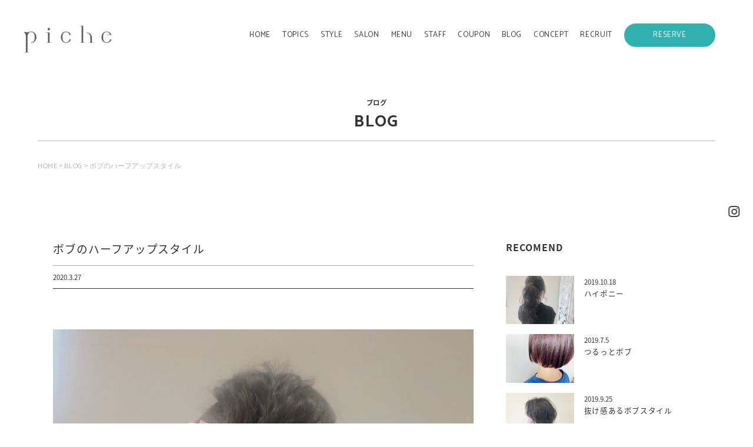

--- FILE ---
content_type: text/html; charset=UTF-8
request_url: https://www.piche-hair.com/blog/%E3%83%9C%E3%83%96%E3%81%AE%E3%83%8F%E3%83%BC%E3%83%95%E3%82%A2%E3%83%83%E3%83%97%E3%82%B9%E3%82%BF%E3%82%A4%E3%83%AB/
body_size: 24451
content:
<!doctype html>
<html lang="ja">
	<head>
		<meta charset="UTF-8">
		<meta http-equiv="X-UA-Compatible" content="IE=edge">
		<meta name="viewport" content="width=device-width, initial-scale=1.0">

		<!-- //favicon -->
		<link rel="shortcut icon" href="https://www.piche-hair.com/wp-content/themes/cms_ug_1/assets/images/common/favicon.ico">
		
		<!-- //web clip -->
		<link rel="apple-touch-icon" href="https://www.piche-hair.com/wp-content/themes/cms_ug_1/assets/images/common/apple-touch-icon.png">
		
		<!-- //stylesheet -->
		<link href="https://fonts.googleapis.com/earlyaccess/notosansjapanese.css" rel="stylesheet" />
		<link href="https://fonts.googleapis.com/css?family=Playfair+Display:700" rel="stylesheet">
		<link href="https://fonts.googleapis.com/css?family=Catamaran:100,400,700" rel="stylesheet">
		
		<!--[if lt IE 9]>
     		<script src="https://oss.maxcdn.com/html5shiv/3.7.3/html5shiv.min.js"></script>
     		<script src="https://oss.maxcdn.com/respond/1.4.2/respond.min.js"></script>
			<script src="assets/js/flexibility.js"></script>
     	<![endif]-->
		<title>ボブのハーフアップスタイル | piche HAIR DESIGN（ピシェ ヘアーデザイン）</title>

<!-- All in One SEO Pack 3.2.4 によって Michael Torbert の Semper Fi Web Design[1079,1138] -->
<script type="application/ld+json" class="aioseop-schema">{}</script>
<link rel="canonical" href="https://www.piche-hair.com/blog/ボブのハーフアップスタイル/" />
			<script type="text/javascript" >
				window.ga=window.ga||function(){(ga.q=ga.q||[]).push(arguments)};ga.l=+new Date;
				ga('create', 'UA-76179065-5', 'auto');
				// Plugins
				
				ga('send', 'pageview');
			</script>
			<script async src="https://www.google-analytics.com/analytics.js"></script>
			<!-- All in One SEO Pack -->
<link rel='dns-prefetch' href='//ajax.googleapis.com' />
<link rel='dns-prefetch' href='//ajaxzip3.github.io' />
<link rel='dns-prefetch' href='//s.w.org' />
<link rel="alternate" type="application/rss+xml" title="piche HAIR DESIGN（ピシェ ヘアーデザイン） &raquo; フィード" href="https://www.piche-hair.com/feed/" />
<link rel="alternate" type="application/rss+xml" title="piche HAIR DESIGN（ピシェ ヘアーデザイン） &raquo; コメントフィード" href="https://www.piche-hair.com/comments/feed/" />
		<script type="text/javascript">
			window._wpemojiSettings = {"baseUrl":"https:\/\/s.w.org\/images\/core\/emoji\/12.0.0-1\/72x72\/","ext":".png","svgUrl":"https:\/\/s.w.org\/images\/core\/emoji\/12.0.0-1\/svg\/","svgExt":".svg","source":{"concatemoji":"https:\/\/www.piche-hair.com\/wp-includes\/js\/wp-emoji-release.min.js?ver=f4dcbf6c5d16a4a1eda60595cd29f88b"}};
			!function(e,a,t){var n,r,o,i=a.createElement("canvas"),p=i.getContext&&i.getContext("2d");function s(e,t){var a=String.fromCharCode;p.clearRect(0,0,i.width,i.height),p.fillText(a.apply(this,e),0,0);e=i.toDataURL();return p.clearRect(0,0,i.width,i.height),p.fillText(a.apply(this,t),0,0),e===i.toDataURL()}function c(e){var t=a.createElement("script");t.src=e,t.defer=t.type="text/javascript",a.getElementsByTagName("head")[0].appendChild(t)}for(o=Array("flag","emoji"),t.supports={everything:!0,everythingExceptFlag:!0},r=0;r<o.length;r++)t.supports[o[r]]=function(e){if(!p||!p.fillText)return!1;switch(p.textBaseline="top",p.font="600 32px Arial",e){case"flag":return s([55356,56826,55356,56819],[55356,56826,8203,55356,56819])?!1:!s([55356,57332,56128,56423,56128,56418,56128,56421,56128,56430,56128,56423,56128,56447],[55356,57332,8203,56128,56423,8203,56128,56418,8203,56128,56421,8203,56128,56430,8203,56128,56423,8203,56128,56447]);case"emoji":return!s([55357,56424,55356,57342,8205,55358,56605,8205,55357,56424,55356,57340],[55357,56424,55356,57342,8203,55358,56605,8203,55357,56424,55356,57340])}return!1}(o[r]),t.supports.everything=t.supports.everything&&t.supports[o[r]],"flag"!==o[r]&&(t.supports.everythingExceptFlag=t.supports.everythingExceptFlag&&t.supports[o[r]]);t.supports.everythingExceptFlag=t.supports.everythingExceptFlag&&!t.supports.flag,t.DOMReady=!1,t.readyCallback=function(){t.DOMReady=!0},t.supports.everything||(n=function(){t.readyCallback()},a.addEventListener?(a.addEventListener("DOMContentLoaded",n,!1),e.addEventListener("load",n,!1)):(e.attachEvent("onload",n),a.attachEvent("onreadystatechange",function(){"complete"===a.readyState&&t.readyCallback()})),(n=t.source||{}).concatemoji?c(n.concatemoji):n.wpemoji&&n.twemoji&&(c(n.twemoji),c(n.wpemoji)))}(window,document,window._wpemojiSettings);
		</script>
		<style type="text/css">
img.wp-smiley,
img.emoji {
	display: inline !important;
	border: none !important;
	box-shadow: none !important;
	height: 1em !important;
	width: 1em !important;
	margin: 0 .07em !important;
	vertical-align: -0.1em !important;
	background: none !important;
	padding: 0 !important;
}
</style>
	<link rel='stylesheet' id='sbc-css'  href='https://www.piche-hair.com/wp-content/plugins/wsbc-custom-calendar/css/sbc.css?ver=f4dcbf6c5d16a4a1eda60595cd29f88b' type='text/css' media='all' />
<link rel='stylesheet' id='swiper-css-css'  href='https://www.piche-hair.com/wp-content/themes/cms_ug_1/assets/css/swiper.min.css?ver=2018072724548' type='text/css' media='all' />
<link rel='stylesheet' id='all-css-css'  href='https://www.piche-hair.com/wp-content/themes/cms_ug_1/assets/css/all.css?ver=2021080255935' type='text/css' media='all' />
<link rel='stylesheet' id='sb_instagram_styles-css'  href='https://www.piche-hair.com/wp-content/plugins/instagram-feed/css/sb-instagram-2-2.min.css?ver=2.3' type='text/css' media='all' />
<link rel='stylesheet' id='wp-block-library-css'  href='https://www.piche-hair.com/wp-includes/css/dist/block-library/style.min.css?ver=f4dcbf6c5d16a4a1eda60595cd29f88b' type='text/css' media='all' />
<link rel='stylesheet' id='cms_ug_1-style-css'  href='https://www.piche-hair.com/wp-content/themes/cms_ug_1/style.css?ver=f4dcbf6c5d16a4a1eda60595cd29f88b' type='text/css' media='all' />
<script type='text/javascript' src='https://ajax.googleapis.com/ajax/libs/jquery/1.12.4/jquery.min.js?ver=201805'></script>
<script type='text/javascript' src='https://www.piche-hair.com/wp-content/plugins/wsbc-custom-calendar/js/sbc.js?ver=f4dcbf6c5d16a4a1eda60595cd29f88b'></script>
<link rel='https://api.w.org/' href='https://www.piche-hair.com/wp-json/' />
<link rel="EditURI" type="application/rsd+xml" title="RSD" href="https://www.piche-hair.com/xmlrpc.php?rsd" />
<link rel="wlwmanifest" type="application/wlwmanifest+xml" href="https://www.piche-hair.com/wp-includes/wlwmanifest.xml" /> 
<link rel='prev' title='mimosa×hazy glass' href='https://www.piche-hair.com/blog/mimosaxhazy-glass/' />
<link rel='next' title='色味が濃いめな春カラー' href='https://www.piche-hair.com/blog/%e8%89%b2%e5%91%b3%e3%81%8c%e6%bf%83%e3%81%84%e3%82%81%e3%81%aa%e6%98%a5%e3%82%ab%e3%83%a9%e3%83%bc/' />

<link rel='shortlink' href='https://www.piche-hair.com/?p=868' />
<link rel="alternate" type="application/json+oembed" href="https://www.piche-hair.com/wp-json/oembed/1.0/embed?url=https%3A%2F%2Fwww.piche-hair.com%2Fblog%2F%25e3%2583%259c%25e3%2583%2596%25e3%2581%25ae%25e3%2583%258f%25e3%2583%25bc%25e3%2583%2595%25e3%2582%25a2%25e3%2583%2583%25e3%2583%2597%25e3%2582%25b9%25e3%2582%25bf%25e3%2582%25a4%25e3%2583%25ab%2F" />
<link rel="alternate" type="text/xml+oembed" href="https://www.piche-hair.com/wp-json/oembed/1.0/embed?url=https%3A%2F%2Fwww.piche-hair.com%2Fblog%2F%25e3%2583%259c%25e3%2583%2596%25e3%2581%25ae%25e3%2583%258f%25e3%2583%25bc%25e3%2583%2595%25e3%2582%25a2%25e3%2583%2583%25e3%2583%2597%25e3%2582%25b9%25e3%2582%25bf%25e3%2582%25a4%25e3%2583%25ab%2F&#038;format=xml" />
		<style type="text/css">.recentcomments a{display:inline !important;padding:0 !important;margin:0 !important;}</style>
			</head>
	

	<body>
		<div class="load_sec">
			<div class="loader"></div>
		</div>
		
		<div class="main_sec">
			<header>
				<div class="c_nav">
					<div class="h_logo"><a href="https://www.piche-hair.com"><img src="https://www.piche-hair.com/wp-content/themes/cms_ug_1/assets/images/common/logo_piche_3.png" alt="ピシェロゴ"></a></div>
					
					<div class="h_trigger">
						<span></span><span></span><span></span>
					</div>
					
					<nav class="h_menu">
						<div class="menu-menu-1-container"><ul id="menu-menu-1" class="out_menu"><li id="menu-item-419" class="menu-item menu-item-type-post_type menu-item-object-page menu-item-home menu-item-419"><a href="https://www.piche-hair.com/">HOME</a></li>
<li id="menu-item-421" class="menu-item menu-item-type-post_type menu-item-object-page current_page_parent menu-item-421"><a href="https://www.piche-hair.com/topics/">TOPICS</a></li>
<li id="menu-item-428" class="menu-item menu-item-type-custom menu-item-object-custom menu-item-428"><a href="https://www.piche-hair.com/style">STYLE</a></li>
<li id="menu-item-435" class="menu-item menu-item-type-custom menu-item-object-custom menu-item-435"><a href="https://www.piche-hair.com/salon">SALON</a></li>
<li id="menu-item-528" class="menu-item menu-item-type-custom menu-item-object-custom menu-item-528"><a href="https://www.piche-hair.com/menu">MENU</a></li>
<li id="menu-item-429" class="menu-item menu-item-type-custom menu-item-object-custom menu-item-429"><a href="https://www.piche-hair.com/staff">STAFF</a></li>
<li id="menu-item-529" class="menu-item menu-item-type-custom menu-item-object-custom menu-item-529"><a href="https://www.piche-hair.com/coupon">COUPON</a></li>
<li id="menu-item-430" class="menu-item menu-item-type-custom menu-item-object-custom menu-item-430"><a href="https://www.piche-hair.com/blog">BLOG</a></li>
<li id="menu-item-530" class="menu-item menu-item-type-custom menu-item-object-custom menu-item-530"><a href="https://www.piche-hair.com/concept">CONCEPT</a></li>
<li id="menu-item-531" class="menu-item menu-item-type-custom menu-item-object-custom menu-item-531"><a href="https://www.piche-hair.com/recruit">RECRUIT</a></li>
<li id="menu-item-619" class="pick_up_menu first menu-item menu-item-type-custom menu-item-object-custom menu-item-619"><a target="_blank" rel="noopener noreferrer" href="https://beauty.hotpepper.jp/slnH000411996/coupon/">RESERVE</a></li>
</ul></div>					</nav>
				</div>
				
				<div class="h_sns">
					<ul>
						<li><a href="https://www.instagram.com/piche_hair_design/" target="_blank"><span class="icon-instagram"></span></a></li>
						<!--li><a href="https://beauty.hotpepper.jp/slnH000411996/coupon/" target="_blank"><span class="icon-reserve"></span></a></li>
						<li><a href="#"><span class="icon-facebook"></span></a></li>
						<li><a href="#"><span class="icon-twitter"></span></a></li>
						<li><a href="#"><span class="icon-youtube"></span></a></li-->
					</ul>
				</div>
			</header>
			
		
			<main>
				
				
			
	<div class="sub_page">

		<section id="sub_page_fig">
			<div class="container_wide">
				<div class="h_subpage_fig">
					<div class="fig">
						<div class="title_box">
							<p>ブログ</p>
							<h3>BLOG</h3>
						</div>
					</div>
				</div>
				
				<div class="h_p_list">
					<!-- Breadcrumb NavXT 6.3.0 -->
<span property="itemListElement" typeof="ListItem"><a property="item" typeof="WebPage" title="piche HAIR DESIGN（ピシェ ヘアーデザイン）へ移動" href="https://www.piche-hair.com" class="home"><span property="name">HOME</span></a><meta property="position" content="1"></span> &gt; <span property="itemListElement" typeof="ListItem"><a property="item" typeof="WebPage" title="BLOGへ移動" href="https://www.piche-hair.com/blog/" class="post post-blog-archive"><span property="name">BLOG</span></a><meta property="position" content="2"></span> &gt; <span property="itemListElement" typeof="ListItem"><span property="name">ボブのハーフアップスタイル</span><meta property="position" content="3"></span>				</div>
			</div>
		</section>
		
			
		
				
		<section id="sub_page_contents">
			<div class="container_narrow">
				
				<div class="float_wrap">
								
					<div class="float_col">
						<div class="single_title_wrap">
							<h2>ボブのハーフアップスタイル</h2>
							<div class="post_meta">
								<div class="post_date">2020.3.27</div>
								<div class="post_cat"></div>
							</div>
						</div>
						<div class="editer_wrap">
															<p>&nbsp;</p>
<p><img class="alignnone size-full wp-image-869" src="https://www.piche-hair.com/wp-content/uploads/2020/04/8D02956A-1284-40B5-A16A-5637C0DB5099.jpeg" alt="" width="1550" height="1056" srcset="https://www.piche-hair.com/wp-content/uploads/2020/04/8D02956A-1284-40B5-A16A-5637C0DB5099.jpeg 1550w, https://www.piche-hair.com/wp-content/uploads/2020/04/8D02956A-1284-40B5-A16A-5637C0DB5099-768x523.jpeg 768w" sizes="(max-width: 1550px) 100vw, 1550px" /></p>
<p>結婚式のヘアセットです。</p>
<p>ご自身の結婚式でも使ったドライフラワーを持ってきてくれました！</p>
<p>優しいふんわりとしたピンクのお花が<br />
お客様の雰囲気に合っていて、とてもお似合いでした。</p>
<p>やってみたいヘアアレンジがあれば、気軽に画像などお持ちくださいね。</p>
<p>大形</p>
														
						</div>
					</div>
					
					<div class="float_col aside">
						<h3>RECOMEND</h3>
						<div class="aside_area">
							<div class="aside_wrap">
											
																																			
								<div class="aside_col">
									<div class="aside_inner">
										<div class="post_fig">
											<a href="https://www.piche-hair.com/blog/%e3%83%8f%e3%82%a4%e3%83%9d%e3%83%8b%e3%83%bc/"  class="d-block">
																							<div class="fig_img_yoko" style="background-image: url(https://www.piche-hair.com/wp-content/uploads/2020/04/04295EBC-50C6-4B4B-B31B-B00C6C5EE3F9.jpeg)"></div>
																					</a>
										</div>
									</div>
									<div class="aside_inner">
										<div class="post_meta">
											<div class="post_date">2019.10.18</div>
											<div class="post_cat"></div>
										</div>
										<p class="aside_title">
											<a href="https://www.piche-hair.com/blog/%e3%83%8f%e3%82%a4%e3%83%9d%e3%83%8b%e3%83%bc/">
												ハイポニー											</a>
										</p>
									</div>
								</div>
								
																			
								<div class="aside_col">
									<div class="aside_inner">
										<div class="post_fig">
											<a href="https://www.piche-hair.com/blog/%e3%81%a4%e3%82%8b%e3%81%a3%e3%81%a8%e3%83%9c%e3%83%96/"  class="d-block">
																							<div class="fig_img_yoko" style="background-image: url(https://www.piche-hair.com/wp-content/uploads/2019/07/3EFD0E4B-7FE6-440C-894B-5E64FA22BE9B.jpeg)"></div>
																					</a>
										</div>
									</div>
									<div class="aside_inner">
										<div class="post_meta">
											<div class="post_date">2019.7.5</div>
											<div class="post_cat"></div>
										</div>
										<p class="aside_title">
											<a href="https://www.piche-hair.com/blog/%e3%81%a4%e3%82%8b%e3%81%a3%e3%81%a8%e3%83%9c%e3%83%96/">
												つるっとボブ											</a>
										</p>
									</div>
								</div>
								
																			
								<div class="aside_col">
									<div class="aside_inner">
										<div class="post_fig">
											<a href="https://www.piche-hair.com/blog/%e6%8a%9c%e3%81%91%e6%84%9f%e3%81%82%e3%82%8b%e3%83%9c%e3%83%96%e3%82%b9%e3%82%bf%e3%82%a4%e3%83%ab/"  class="d-block">
																							<div class="fig_img_yoko" style="background-image: url(https://www.piche-hair.com/wp-content/uploads/2020/04/2574046E-DE98-4917-8998-BE0553D0C04E.jpeg)"></div>
																					</a>
										</div>
									</div>
									<div class="aside_inner">
										<div class="post_meta">
											<div class="post_date">2019.9.25</div>
											<div class="post_cat"></div>
										</div>
										<p class="aside_title">
											<a href="https://www.piche-hair.com/blog/%e6%8a%9c%e3%81%91%e6%84%9f%e3%81%82%e3%82%8b%e3%83%9c%e3%83%96%e3%82%b9%e3%82%bf%e3%82%a4%e3%83%ab/">
												抜け感あるボブスタイル											</a>
										</p>
									</div>
								</div>
								
																											
							</div>
						</div>
					</div>
					
				</div>
				
			</div>
		</section>
		
				
	</div>

		</main>
			
			<footer>
				<div class="footer_area">
					<div class="footer_box js-mh" data-mh-target=".col">
						<div class="col first">
							<div class="col_inner">
								<div class="title_box">
									<h3>SALON INFO</h3>
								</div>
								<div class="inner">
									<p>ピシェ　ヘアデザイン</p>
									<p>愛知県日進市浅田町東前田34-1</p>
									<p>［ <a href="https://goo.gl/maps/Y1522d9Ni4C2" target="_blank">view google map</a> ］</p>
									<ul class="f_sns">
										<li><a href="https://www.instagram.com/piche_hair_design/" target="_blank"><span class="icon-instagram"></span></a></li>
										<!--li><a href="https://beauty.hotpepper.jp/slnH000411996/coupon/" target="_blank"><span class="icon-reserve"></span></a></li>
										<li><a href="#"><span class="icon-twitter"></span></a></li>
										<li><a href="#"><span class="icon-youtube"></span></a></li-->
									</ul>
								</div>
							</div>
						</div>
						
						<div class="col second">
							<div class="col_inner">
								<div class="title_box">
									<h3>CONTACT</h3>
								</div>
								<div class="inner">
									<h4><span class="icon-tel"></span>052-838-5609</h4>
									<ul>
										<li class="fs11">予約制となっております</li>
										<li class="fs11">各種クレジットカードがご利用頂けます。<br><a href="https://www.piche-hair.com/salon">詳細はこちら。</a></li>
										<li class="fs11">受付時間は9:00〜19:00までとなります。</li>
									</ul>
								</div>
							</div>
						</div>
						
						<div class="col third">
							<div class="col_inner">
								<div class="title_box">
									<h3>CALENDAR</h3>
								</div>
								<div class="inner">
										<div id="sbc-calendar-wrapper" class="sbc-calendar-wrapper">
		<div id="sbc-calendar">
  <div class="sbc-calendar-month">
		<form action="https://www.piche-hair.com/wp-admin/admin-ajax.php" method="post">
			<div class="sbc-navigation">
			<div class="col_left">
				<select name="sbcYear" disabled="disabled">
   					   					   					<option value="2026"  selected="selected">2026年</option>
   					   					<option value="2027" >2027年</option>
   									</select>
				<select name="sbcMonth" disabled="disabled">
   					   					<option value="1"  selected="selected">1月</option>
   					   					<option value="2" >2月</option>
   					   					<option value="3" >3月</option>
   					   					<option value="4" >4月</option>
   					   					<option value="5" >5月</option>
   					   					<option value="6" >6月</option>
   					   					<option value="7" >7月</option>
   					   					<option value="8" >8月</option>
   					   					<option value="9" >9月</option>
   					   					<option value="10" >10月</option>
   					   					<option value="11" >11月</option>
   					   					<option value="12" >12月</option>
   									</select>
			</div>
			<div class="col_right">
				<a class="sbc-prev-month" href="#">&lt;</a><a class="sbc-next-month" href="#">&gt;</a>
			</div>
		</div>
		</form>
		<table>
		<thead>
			<tr>
								<th scope="col">月</th>
								<th scope="col">火</th>
								<th scope="col">水</th>
								<th scope="col">木</th>
								<th scope="col">金</th>
								<th scope="col">土</th>
								<th scope="col">日</th>
							</tr>
		</thead>
		<tbody>
			<tr>
								<td colspan="3" class="pad">&nbsp;</td>
					
														
															<td class="sbc-day1 sbc-status-booked ">
						1					</td>
	
																			
															<td class="sbc-day2 sbc-status-booked ">
						2					</td>
	
																			
															<td class="sbc-day3 sbc-status-booked ">
						3					</td>
	
																			
															<td class="sbc-day4 sbc-status-booked ">
						4					</td>
	
																			</tr>
					<tr>
										
															<td class="sbc-day5 sbc-status-booked ">
						5					</td>
	
																			
															<td class="sbc-day6 sbc-status-free ">
						6					</td>
	
																			
															<td class="sbc-day7 sbc-status-free ">
						7					</td>
	
																			
															<td class="sbc-day8 sbc-status-free ">
						8					</td>
	
																			
															<td class="sbc-day9 sbc-status-free ">
						9					</td>
	
																			
															<td class="sbc-day10 sbc-status-free ">
						10					</td>
	
																			
															<td class="sbc-day11 sbc-status-free ">
						11					</td>
	
																			</tr>
					<tr>
										
															<td class="sbc-day12 sbc-status-booked ">
						12					</td>
	
																			
															<td class="sbc-day13 sbc-status-booked ">
						13					</td>
	
																			
															<td class="sbc-day14 sbc-status-free ">
						14					</td>
	
																			
															<td class="sbc-day15 sbc-status-free ">
						15					</td>
	
																			
															<td class="sbc-day16 sbc-status-free ">
						16					</td>
	
																			
															<td class="sbc-day17 sbc-status-free ">
						17					</td>
	
																			
															<td class="sbc-day18 sbc-status-free ">
						18					</td>
	
																			</tr>
					<tr>
										
															<td class="sbc-day19 sbc-status-booked ">
						19					</td>
	
																			
															<td class="sbc-day20 sbc-status-booked  sbc-today">
						20					</td>
	
																			
															<td class="sbc-day21 sbc-status-free ">
						21					</td>
	
																			
															<td class="sbc-day22 sbc-status-free ">
						22					</td>
	
																			
															<td class="sbc-day23 sbc-status-free ">
						23					</td>
	
																			
															<td class="sbc-day24 sbc-status-free ">
						24					</td>
	
																			
															<td class="sbc-day25 sbc-status-free ">
						25					</td>
	
																			</tr>
					<tr>
										
															<td class="sbc-day26 sbc-status-booked ">
						26					</td>
	
																			
															<td class="sbc-day27 sbc-status-booked ">
						27					</td>
	
																			
															<td class="sbc-day28 sbc-status-free ">
						28					</td>
	
																			
															<td class="sbc-day29 sbc-status-free ">
						29					</td>
	
																			
															<td class="sbc-day30 sbc-status-free ">
						30					</td>
	
																			
															<td class="sbc-day31 sbc-status-free ">
						31					</td>
	
													
									<td class="pad" colspan="1">&nbsp;</td>
							</tr>
		</tbody>
	</table>
  </div>
</div>


	</div>
									</div>
							</div>
						</div>
						
						<div class="col fourth">
							<div class="inner">
								<a href="https://www.piche-hair.com"><img src="https://www.piche-hair.com/wp-content/themes/cms_ug_1/assets/images/common/logo_piche_3.png" alt="ピシェロゴ"></a>
							</div>
						</div>
						
					</div>
					<p class="copy_right">&copy; 2015 piche.</p>
				</div>
				
				<div class="page_top">
					<p><a href="#">&#94;</a></p>
				</div>
			</footer>
			
		</div><!--#main_sec-->
		
		<!-- Instagram Feed JS -->
<script type="text/javascript">
var sbiajaxurl = "https://www.piche-hair.com/wp-admin/admin-ajax.php";
</script>
<script type='text/javascript' src='https://ajaxzip3.github.io/ajaxzip3.js?ver=201805'></script>
<script type='text/javascript' src='https://www.piche-hair.com/wp-content/themes/cms_ug_1/assets/js/jquery.matchHeight.js?ver=2018072724548'></script>
<script type='text/javascript' src='https://www.piche-hair.com/wp-content/themes/cms_ug_1/assets/js/swiper.min.js?ver=2018072724548'></script>
<script type='text/javascript' src='https://www.piche-hair.com/wp-content/themes/cms_ug_1/assets/js/slider.js?ver=2018072724548'></script>
<script type='text/javascript' src='https://www.piche-hair.com/wp-content/themes/cms_ug_1/assets/js/common.js?ver=2021080253749'></script>
<script type='text/javascript' src='https://www.piche-hair.com/wp-includes/js/wp-embed.min.js?ver=f4dcbf6c5d16a4a1eda60595cd29f88b'></script>
	</body>
</html>



		



--- FILE ---
content_type: text/css
request_url: https://www.piche-hair.com/wp-content/plugins/wsbc-custom-calendar/css/sbc.css?ver=f4dcbf6c5d16a4a1eda60595cd29f88b
body_size: 2922
content:
@CHARSET "UTF-8";

#sbc-calendar-wrapper {
	font-family: Arial, Helvetica, sans-serif;
	font-size: 1.1rem;
	clear: both;
	overflow: hidden;
}

#sbc-calendar-wrapper .sbc-status-booked {
	background-color: #4BBBB9;
	color: #fff;
}

#sbc-calendar-wrapper .sbc-status-changeover {
	background-color: #fee2a0;
}

#sbc-calendar-wrapper table {
	border: 0;
	border-collapse: separate;
	border-spacing: 1px;
	table-layout: fixed;
	margin: 0;
    -webkit-border-radius: 0px;
    -moz-border-radius: 0px;
    border-radius: 0px;
	padding: 0;
}

#sbc-calendar-wrapper table tr td {
	border: none;
	padding: 0;
	line-height: 30px;
	vertical-align: middle;
}

#sbc-calendar table thead th {
	text-transform: uppercase;
}

.sbc-calendar-month {
	float: left;
	padding: 0 10px;
	width: 100%;
	background-color: #fff;
}

#sbc-calendar .sbc-navigation {
	padding-bottom: 10px;
	overflow: hidden;
}
#sbc-calendar .sbc-navigation .col_left {
	float: left;
}
#sbc-calendar .sbc-navigation .col_right {
	float: right;
}
#sbc-calendar .sbc-navigation .col_right a {
	display: inline-block;
	width: 20px;
}

#sbc-calendar .sbc-navigation select {
	margin: 0; padding: 0 !important; width: auto; height: auto;  font-size: 12px;
	-webkit-appearance: none;
	-moz-appearance: none;
	appearance: none;
}

#sbc-calendar form {margin: 0 !important;}

#sbc-calendar .sbc-loader {
	background-color: #ffc0bd;
	font-weight: bold;
	margin: 4px 0;
	padding: 1px 0;
	text-align: center;
	visibility: hidden;
}

#sbc-calendar .sbc-loader-visible {
	visibility: visible;
}

#sbc-calendar table {
	width: 100%;
}
#sbc-calendar table thead {
	border-bottom: 1px solid #000;
	background-color: #fafafa;
}

#sbc-calendar table thead th,#sbc-calendar tr td {
	color: #333;
	font-family: Arial, Helvetica, sans-serif;
	font-size: 1.1rem;
	text-align: center;
	line-height: 30px;
	width: 14.285%;
	height: 30px;
    border:none;
}

#sbc-calendar table thead th {
	line-height: 35px;
	height: 35px;
}

#sbc-calendar table tfoot td {
	padding-top: 5px;
	text-align: left;
}

#sbc-calendar tr td {
	border: 1px solid #fff;
	padding: 2px 0;
}

#sbc-calendar tr td.pad {
	width: auto;
}

#sbc-calendar td.sbc-status-free {
}

#sbc-calendar td.sbc-status-booked {
	border-color: #4BBBB9;
	color: #fff;
}

#sbc-calendar td.sbc-status-changeover {
	border-color: #fee2a0;
}

#sbc-calendar td.sbc-today {
	border-color: #aeaeae
}

#sbc-editor {
	border: 1px solid #ccc;
	float: left;
	padding: 5px;
    background-color:#ffffff;
}

#sbc-editor td.sbc-editor-day {
	font-family: Arial, Helvetica, sans-serif;
	font-size: 12px;
	text-align: center;
	width: 25px;
}

#sbc-editor td.sbc-editor-status select {
	width: 120px;
    height:auto !important;
}


.widget-sbc #sbc-calendar {
	float: none;
	margin: 0 0 10px 0;
}

.alignRight {
	text-align: right !important;
}

span.powered-by {width:192px; text-align:center; padding-top:3px; clear:both;  }

div#sbc-calendar-wrapper p { padding:0 !important;}
div#sbc-calendar-wrapper br {display:none !important;}

--- FILE ---
content_type: text/css
request_url: https://www.piche-hair.com/wp-content/themes/cms_ug_1/assets/css/all.css?ver=2021080255935
body_size: 82464
content:
@charset "UTF-8";
/*-------------------------------------------------
    reset , base css
-------------------------------------------------*/
/* http://meyerweb.com/eric/tools/css/reset/ 
   v2.0 | 20110126
   License: none (public domain)
*/
html, body, div, span, applet, object, iframe,
h1, h2, h3, h4, h5, h6, p, blockquote, pre,
a, abbr, acronym, address, big, cite, code,
del, dfn, em, img, ins, kbd, q, s, samp,
small, strike, strong, sub, sup, tt, var,
b, u, i, center,
dl, dt, dd, ol, ul, li,
fieldset, form, label, legend,
table, caption, tbody, tfoot, thead, tr, th, td,
article, aside, canvas, details, embed,
figure, figcaption, footer, header, hgroup,
menu, nav, output, ruby, section, summary,
time, mark, audio, video {
  margin: 0;
  padding: 0;
  border: 0;
  font-size: 100%;
  font: inherit;
  vertical-align: baseline; }

/* HTML5 display-role reset for older browsers */
article, aside, details, figcaption, figure,
footer, header, hgroup, menu, nav, section {
  display: block; }

body {
  line-height: 1; }

ol, ul, li {
  list-style: none; }

blockquote, q {
  quotes: none; }

blockquote:before, blockquote:after,
q:before, q:after {
  content: '';
  content: none; }

table {
  border-collapse: collapse;
  border-spacing: 0; }

@font-face {
  font-family: 'icomoon';
  src: url("../fonts/icomoon.eot?1wiyc9");
  src: url("../fonts/icomoon.eot?1wiyc9#iefix") format("embedded-opentype"), url("../fonts/icomoon.ttf?1wiyc9") format("truetype"), url("../fonts/icomoon.woff?1wiyc9") format("woff"), url("../fonts/icomoon.svg?1wiyc9#icomoon") format("svg");
  font-weight: normal;
  font-style: normal; }
[class^="icon-"], [class*=" icon-"] {
  /* use !important to prevent issues with browser extensions that change fonts */
  font-family: 'icomoon' !important;
  speak: none;
  font-style: normal;
  font-weight: normal;
  font-variant: normal;
  text-transform: none;
  line-height: 1;
  /* Better Font Rendering =========== */
  -webkit-font-smoothing: antialiased;
  -moz-osx-font-smoothing: grayscale; }

.icon-facebook:before {
  content: "\e900"; }

.icon-instagram:before {
  content: "\e901"; }

.icon-reserve:before {
  content: "\e902"; }

.icon-tel:before {
  content: "\e903"; }

.icon-twitter:before {
  content: "\e904"; }

.icon-youtube:before {
  content: "\e905"; }

*, *:before, *:after {
  -webkit-box-sizing: border-box;
  -moz-box-sizing: border-box;
  -o-box-sizing: border-box;
  -ms-box-sizing: border-box;
  box-sizing: border-box; }

html {
  font-size: 62.5%;
  color: #333333; }

body {
  font-family: -apple-system, BlinkMacSystemFont, "Helvetica Neue", "Noto Sans Japanese", "ヒラギノ角ゴ ProN W3", Hiragino Kaku Gothic ProN, Arial, Meiryo, sans-serif;
  font-feature-settings: "palt";
  text-align: justify;
  text-justify: inter-ideograph;
  -webkit-font-smoothing: antialiased; }

img {
  width: 100%;
  height: auto;
  display: block; }

p, td, li, a, h1, h2, h3, h4, h5, h6 {
  font-size: 1.25rem;
  line-height: 175%;
  letter-spacing: .05em; }

a:link {
  color: #333333;
  text-decoration: none;
  display: block;
  -webkit-transition: all .5s;
  transition: all .5s; }
a:visited {
  color: #333333; }
a:hover {
  cursor: pointer;
  opacity: .6;
  -webkit-transition: all .5s;
  transition: all .5s; }
a:active {
  color: #333333; }

@media (min-width: 1200px) {
  html {
    font-size: 71.4%;
    color: #333333; } }
/*-------------------------------------------------
    animate css
-------------------------------------------------*/
.load_sec {
  background-color: #ffffff;
  position: fixed;
  top: 0;
  left: 0;
  width: 100%;
  height: 100%;
  z-index: 1200; }
  .load_sec .loader {
    position: absolute;
    top: 0;
    right: 0;
    left: 0;
    bottom: 0;
    width: 30px;
    height: 30px;
    margin: auto;
    border: 1px solid rgba(0, 0, 0, 0.4);
    border-top-color: rgba(0, 0, 0, 0.9);
    border-radius: 50%;
    animation: LoadAnime .5s linear 0s infinite; }

.load_sec.fade_out,
.loader.fade_out {
  opacity: 0;
  transition: all 2000ms;
  z-index: 0; }

@keyframes LoadAnime {
  0% {
    transform: rotate(0deg); }
  100% {
    transform: rotate(360deg); } }
.main_sec {
  position: relative;
  z-index: 1000; }

.h_logo,
.h_sns,
.h_trigger {
  -webkit-transform: translateY(-10px);
  transform: translateY(-10px);
  -webkit-transition: all 500ms;
  transition: all 500ms;
  opacity: 0; }

.h_logo.slide_down,
.h_sns.slide_down,
.h_trigger.slide_down {
  -webkit-transform: translateY(0);
  transform: translateY(0);
  opacity: 1; }

.h_sns.slide_down {
  -webkit-transition-delay: 100ms;
  transition-delay: 100ms; }

.h_trigger.slide_down {
  -webkit-transition-delay: 200ms;
  transition-delay: 200ms; }

.h_menu .out_menu > li {
  -webkit-transform: translateX(20px);
  transform: translateX(20px);
  -webkit-transition: all 800ms cubic-bezier(0, 0.5, 0, 1);
  transition: all 800ms cubic-bezier(0, 0.5, 0, 1);
  opacity: 0; }

.h_menu.open .out_menu > li {
  -webkit-transform: translateX(0);
  transform: translateX(0);
  opacity: 1; }

.h_menu.open .out_menu > li {
  -webkit-transition-delay: 300ms;
  transition-delay: 300ms; }

.h_menu.open .out_menu > li:nth-child(2) {
  -webkit-transition-delay: 350ms;
  transition-delay: 350ms; }

.h_menu.open .out_menu > li:nth-child(3) {
  -webkit-transition-delay: 400ms;
  transition-delay: 400ms; }

.h_menu.open .out_menu > li:nth-child(4) {
  -webkit-transition-delay: 450ms;
  transition-delay: 450ms; }

.h_menu.open .out_menu > li:nth-child(5) {
  -webkit-transition-delay: 500ms;
  transition-delay: 500ms; }

.h_menu.open .out_menu > li:nth-child(6) {
  -webkit-transition-delay: 550ms;
  transition-delay: 550ms; }

.h_menu.open .out_menu > li:nth-child(7) {
  -webkit-transition-delay: 600ms;
  transition-delay: 600ms; }

.h_menu.open .out_menu > li:nth-child(8) {
  -webkit-transition-delay: 650ms;
  transition-delay: 650ms; }

.h_menu.open .out_menu > li:nth-child(9) {
  -webkit-transition-delay: 700ms;
  transition-delay: 700ms; }

.h_menu.open .out_menu > li:nth-child(10) {
  -webkit-transition-delay: 750ms;
  transition-delay: 750ms; }

.h_menu.open .out_menu > li:nth-child(11) {
  -webkit-transition-delay: 800ms;
  transition-delay: 800ms; }

.c_nav.clone-nav {
  position: fixed;
  top: 0;
  left: 0;
  z-index: 900;
  width: 100%;
  transition: .75s;
  height: 80px;
  transform: translateY(-150%);
  background-color: #ffffff;
  box-shadow: 0px 0px 6px 0px #f0f0f0; }

.c_nav.clone-nav .h_logo {
  top: 20px; }

.c_nav.clone-nav .h_logo a img {
  width: 100px; }

.c_nav.clone-nav .h_menu .out_menu {
  height: 40px; }

.c_nav.clone-nav .h_menu .out_menu li.menu_mega:hover ul.in_menu {
  top: 80px; }

.c_nav.clone-nav .h_sns {
  transform: translateX(100%); }

.c_nav.clone-nav.is-show {
  transform: translateY(0);
  z-index: 1050; }

.c_nav.clone-nav.is-show .h_sns {
  transform: translateX(0); }

.fa__on {
  transition: all 1000ms; }

@media (min-width: 1200px) {
  .c_nav .h_menu {
    -webkit-transform: translateY(-10px);
    transform: translateY(-10px);
    -webkit-transition: all 500ms;
    transition: all 500ms;
    opacity: 0; }

  .h_logo.slide_down_pc,
  .h_menu.slide_down_pc {
    -webkit-transform: translateY(0);
    transform: translateY(0);
    opacity: 1; }

  .h_menu.slide_down {
    -webkit-transition-delay: 100ms;
    transition-delay: 100ms; }

  header .h_sns {
    -webkit-transform: translateY(-50%);
    transform: translateY(-50%);
    opacity: 1; }

  header .h_sns ul li {
    -webkit-transform: translateX(10px);
    transform: translateX(10px);
    -webkit-transition: all 500ms;
    transition: all 500ms;
    opacity: 0; }

  header .h_sns ul li {
    -webkit-transform: translateX(10px);
    transform: translateX(10px);
    -webkit-transition: all 500ms;
    transition: all 500ms;
    opacity: 0; }

  header .h_sns ul li.slide_down_pc {
    -webkit-transform: translateX(0);
    transform: translateX(0);
    opacity: 1; }

  .c_nav.clone-nav .h_menu .out_menu {
    top: 20px; } }
/*-------------------------------------------------
    common css
-------------------------------------------------*/
/* common */
section {
  margin-bottom: 8rem; }

.container_wide {
  padding: 0 25px; }

.container_narrow {
  padding: 0 25px; }

.container_post {
  padding: 0 25px; }

.fig_img_yoko {
  background-position: center;
  background-repeat: no-repeat;
  padding-bottom: 71.4%;
  background-size: cover; }

.fig_img_sq {
  background-position: center;
  background-repeat: no-repeat;
  padding-bottom: 100%;
  background-size: cover; }

.fig_img_tate {
  background-position: center;
  background-repeat: no-repeat;
  padding-bottom: 140%;
  background-size: cover; }

.d-block {
  display: block; }

/* title_box */
.title_box {
  position: relative;
  padding-bottom: 8px;
  text-align: center; }
  .title_box p {
    font-size: 1rem;
    font-weight: 700; }
  .title_box h3 {
    font-size: 2.4rem;
    font-weight: 700;
    font-family: 'Catamaran', sans-serif; }

.title_box::before {
  content: "";
  position: absolute;
  left: 50%;
  -webkit-transform: translateX(-50%);
  transform: translateX(-50%);
  bottom: 0;
  height: 2px;
  width: 30px;
  background-color: #333333; }

.title_box.mb_on {
  margin-bottom: 3.5rem; }

.title_box.white h3, .title_box.white p {
  color: #ffffff; }

.title_box.white::before {
  background-color: #ffffff; }

/* more_box */
.more_box {
  text-align: center; }
  .more_box a {
    color: #ffffff;
    background-color: #2CAFAD;
    line-height: 35px;
    letter-spacing: .1em;
    border: solid #2CAFAD 2px;
    margin: 0 auto;
    font-size: 1.2rem;
    font-weight: 700;
    font-family: 'Catamaran', sans-serif;
    padding-bottom: 1px;
    width: 180px;
    height: 35px;
    border-radius: 17.5px; }
  .more_box a:hover {
    background-color: #ffffff;
    color: #2CAFAD; }

/* post_meta */
.post_inner {
  padding: 0 10px; }

.date,
.cat {
  color: #B3B3B3;
  font-size: 1.1rem; }
  .date a,
  .cat a {
    color: #B3B3B3;
    font-size: 1.1rem;
    display: inline-block;
    padding-left: 5px; }

.more {
  margin-left: auto; }
  .more a {
    font-size: 1.1rem;
    color: #2CAFAD; }

/* swiper */
.swiper-button-next,
.swiper-container-rtl .swiper-button-prev {
  background-image: none;
  right: 5px;
  left: auto; }

.swiper-button-prev,
.swiper-container-rtl .swiper-button-next {
  background-image: none;
  left: 5px;
  right: auto; }

.swiper-button-next,
.swiper-button-prev {
  position: absolute;
  top: 30%;
  width: auto;
  height: auto;
  margin-top: 0;
  z-index: 10;
  cursor: pointer;
  background-size: 27px 44px;
  background-position: center;
  background-repeat: no-repeat;
  font-weight: 100;
  font-size: 50px;
  color: #B3B3B3; }

/* sub page fig */
#sub_page_fig {
  padding-top: 90px; }
  #sub_page_fig .h_subpage_fig {
    margin-bottom: 1.5rem; }
    #sub_page_fig .h_subpage_fig .fig {
      border-bottom: solid #B3B3B3 1px;
      margin-top: 50px; }
      #sub_page_fig .h_subpage_fig .fig .title_box::before {
        display: none; }
    #sub_page_fig .h_subpage_fig .fig_border {
      padding: 8px;
      border: solid #B3B3B3 1px; }
      #sub_page_fig .h_subpage_fig .fig_border .fig {
        height: 150px;
        background-repeat: no-repeat;
        background-size: cover;
        position: relative;
        margin-top: 0; }
        #sub_page_fig .h_subpage_fig .fig_border .fig .title_box {
          position: absolute;
          top: 50%;
          -webkit-transform: translateY(-50%);
          transform: translateY(-50%);
          width: 100%;
          text-align: center; }
  #sub_page_fig .h_p_list {
    color: #B3B3B3; }
    #sub_page_fig .h_p_list span {
      font-size: 10px;
      font-family: 'Catamaran', sans-serif;
      color: #B3B3B3; }
      #sub_page_fig .h_p_list span a {
        display: inline-block;
        font-size: 10px;
        font-family: 'Catamaran', sans-serif;
        color: #B3B3B3; }
    #sub_page_fig .h_p_list ul li {
      font-size: 10px;
      font-family: 'Catamaran', sans-serif;
      padding-right: 10px;
      margin-right: 6px;
      position: relative;
      color: #B3B3B3; }
      #sub_page_fig .h_p_list ul li a {
        font-size: 10px;
        font-family: 'Catamaran', sans-serif;
        color: #B3B3B3; }
    #sub_page_fig .h_p_list ul li::before {
      content: ">";
      position: absolute;
      bottom: .5px;
      right: 0; }
    #sub_page_fig .h_p_list ul li:last-child::before {
      content: ""; }

.content-404 {
  text-align: center; }
  .content-404 h2 {
    font-size: 2.4rem;
    margin-bottom: 2rem; }
  .content-404 .txt {
    font-size: 1.8rem;
    margin-bottom: 1rem; }

.edit_inner p {
  margin-bottom: 1rem; }
.edit_inner h4, .edit_inner h5, .edit_inner h6 {
  font-weight: 700;
  margin-bottom: 2rem; }
.edit_inner h4 {
  font-size: 1.8rem; }
.edit_inner h5 {
  font-size: 1.6rem; }
.edit_inner h6 {
  font-size: 1.4rem; }
.edit_inner strong {
  font-weight: 700; }
.edit_inner em {
  font-style: italic; }
.edit_inner table {
  border: solid #333333 1px; }
  .edit_inner table tr td {
    border: solid #333333 1px;
    padding: 1rem; }
.edit_inner a {
  display: inline-block;
  text-decoration: underline; }

@media (min-width: 768px) {
  .tb_none {
    display: none; }

  .container_wide {
    padding: 0 50px; }

  .container_narrow {
    padding: 0 50px; }

  #sub_page_fig {
    padding-top: 100px; }

  #sub_page_fig .h_subpage_fig {
    padding: 10px 0; }

  #sub_page_fig .h_subpage_fig .fig_border .fig {
    height: 250px; } }
@media (min-width: 1024px) {
  .container_wide {
    padding: 0 5%; }

  .container_wide.ten {
    padding: 0 5%; }

  .container_narrow {
    padding: 0 5%; }

  #sub_page_fig {
    padding-top: 100px; }

  #sub_page_fig .h_subpage_fig .fig_border .fig {
    height: 450px; } }
@media (min-width: 1200px) {
  .wpc_none {
    display: none; }

  main {
    padding: 0 0 120px; }

  #sub_page {
    padding-top: 120px; }

  #sub_page_fig {
    padding-top: 100px; }

  #sub_page_fig .h_subpage_fig {
    padding: 15px 0; }

  section {
    margin-bottom: 10rem; }

  .container_narrow {
    padding: 0;
    width: 1100px;
    margin: 0 auto; }

  .container_wide.ten {
    padding: 0 10%; }

  .more_box a {
    height: 50px;
    line-height: 50px;
    width: 225px;
    border-radius: 25px; }

  .post_meta {
    margin-top: 5px;
    margin-bottom: 5px; }

  .title_box.mb_on {
    margin-bottom: 5rem; }

  .date,
  .cat {
    font-size: 12px; }

  .more a {
    font-size: 12px; }

  #sub_page_fig .h_p_list span,
  #sub_page_fig .h_p_list span a {
    font-size: 12px; } }
@media (max-width: 640px) {
  #sb_instagram.sbi_col_10 #sbi_images .sbi_item, #sb_instagram.sbi_col_3 #sbi_images .sbi_item, #sb_instagram.sbi_col_4 #sbi_images .sbi_item, #sb_instagram.sbi_col_5 #sbi_images .sbi_item, #sb_instagram.sbi_col_6 #sbi_images .sbi_item, #sb_instagram.sbi_col_7 #sbi_images .sbi_item, #sb_instagram.sbi_col_8 #sbi_images .sbi_item, #sb_instagram.sbi_col_9 #sbi_images .sbi_item {
    width: 25% !important; }

  #sb_instagram .sbi_photo {
    position: relative;
    height: auto !important; }

  #sb_instagram .sbi_photo::before {
    content: "";
    display: block;
    padding-top: 100%; }

  #sb_instagram .sbi_photo img {
    display: block;
    position: absolute;
    top: 0;
    left: 0;
    width: 100%;
    height: 100%; } }
/*-------------------------------------------------
    header
-------------------------------------------------*/
header {
  position: relative;
  top: 0;
  left: 0;
  width: 100%;
  transition: 500ms;
  z-index: 1000; }

.c_nav {
  position: absolute;
  top: 0;
  left: 0;
  width: 100%;
  height: 90px;
  z-index: 1000; }

.h_logo {
  position: absolute;
  top: 25px;
  left: 20px;
  z-index: 1100; }
  .h_logo a img {
    width: 100px; }

.h_sns {
  position: absolute;
  top: 32.5px;
  right: 60px;
  z-index: 1000; }
  .h_sns ul {
    overflow: hidden; }
    .h_sns ul li {
      float: left; }
      .h_sns ul li a {
        padding: 0 10px;
        color: #333333;
        font-size: 18px;
        line-height: 30px;
        display: inline-block; }

.h_trigger {
  position: absolute;
  top: 40px;
  right: 20px;
  width: 20px;
  height: 15px;
  z-index: 1000;
  -webkit-transition: all 800ms cubic-bezier(0, 0.5, 0, 1);
  transition: all 800ms cubic-bezier(0, 0.5, 0, 1); }
  .h_trigger span {
    position: absolute;
    width: 100%;
    height: 1px;
    background-color: #333333;
    transition: all .4s; }
  .h_trigger span:nth-child(1) {
    top: 0; }
  .h_trigger span:nth-child(2) {
    top: 7px;
    opacity: 1; }
  .h_trigger span:nth-child(3) {
    bottom: 0; }

.h_trigger.active span:nth-child(1) {
  top: 0;
  -webkit-transform: translateY(7.5px) rotate(45deg);
  transform: translateY(7.5px) rotate(45deg); }
.h_trigger.active span:nth-child(2) {
  opacity: 0; }
.h_trigger.active span:nth-child(3) {
  bottom: 0;
  -webkit-transform: translateY(-7.5px) rotate(-45deg);
  transform: translateY(-7.5px) rotate(-45deg); }

.h_menu {
  position: fixed;
  top: 0;
  right: 0;
  width: 250px;
  height: 100%;
  background-color: #ffffff;
  padding: 100px 40px;
  overflow-y: scroll;
  z-index: 900;
  -webkit-transform: translateX(250px);
  transform: translateX(250px);
  -webkit-transition: all 800ms cubic-bezier(0, 0.5, 0, 1);
  transition: all 800ms cubic-bezier(0, 0.5, 0, 1); }
  .h_menu .out_menu > li a {
    line-height: 30px;
    font-family: 'Catamaran', sans-serif; }
  .h_menu .out_menu > li:nth-child(10) {
    padding-bottom: 30px; }
  .h_menu .sub-menu > li {
    padding: 0 10px; }
    .h_menu .sub-menu > li a {
      line-height: 25px;
      font-family: 'Catamaran', sans-serif;
      color: #B3B3B3; }
  .h_menu li.pick_up_menu {
    margin-bottom: 10px; }
    .h_menu li.pick_up_menu a {
      font-family: 'Catamaran', sans-serif;
      font-size: 12px;
      line-height: 35px;
      display: block;
      border-radius: 35px;
      border: solid #2CAFAD 2px;
      background-color: #2CAFAD;
      color: #ffffff;
      text-align: center;
      padding-top: 2px; }
    .h_menu li.pick_up_menu a:hover {
      background-color: #ffffff;
      color: #2CAFAD; }
  .h_menu li.pick_up_menu.third a {
    background-color: #2B98AF;
    border: solid #2B98AF 2px; }

.h_menu.open {
  -webkit-transform: translateX(0);
  transform: translateX(0); }

@media (min-width: 768px) {
  .h_logo {
    top: 20px;
    left: 40px; }

  .h_logo a img {
    width: 125px; }

  .h_sns {
    top: 32.5px;
    right: 90px; }

  .h_trigger {
    top: 40px;
    right: 40px; }

  .h_menu {
    width: 300px;
    height: 100%;
    -webkit-transform: translateX(300px);
    transform: translateX(300px); }

  .h_menu .out_menu > li a {
    font-size: 14px;
    line-height: 40px; }

  .h_menu .out_menu .sub-menu > li a {
    font-size: 12px;
    line-height: 30px; } }
@media (min-width: 1024px) {
  .c_nav {
    height: 100px; }

  .h_sns {
    top: 35px; }

  .h_trigger {
    top: 42.5px; } }
@media (min-width: 1200px) {
  .c_nav {
    position: absolute;
    height: 120px; }

  .h_logo {
    top: 30px; }

  .h_logo a img {
    width: 150px; }

  .h_sns {
    position: fixed;
    height: 300px;
    top: 50%;
    -webkit-transform: translateY(-50%);
    transform: translateY(-50%);
    right: 0;
    width: 5%; }

  .h_sns ul {
    position: absolute;
    width: 100%;
    top: 50%;
    -webkit-transform: translateY(-50%);
    transform: translateY(-50%);
    display: block;
    text-align: center; }

  .h_sns ul li {
    padding: 10px 0;
    width: 100%; }

  .h_trigger {
    display: none; }

  .h_menu {
    position: absolute;
    top: 0;
    left: 0;
    width: 100%;
    height: 120px;
    background-color: transparent;
    -webkit-transform: translateX(0);
    transform: translateX(0);
    padding: 0;
    overflow: hidden;
    z-index: 1000; }

  .h_menu .out_menu > li {
    -webkit-transform: none;
    transform: none;
    opacity: 1;
    float: left; }

  .out_menu {
    position: relative;
    top: 40px;
    float: right;
    width: auto;
    height: 40px;
    padding: 0 5%; }

  .out_menu > li {
    line-height: 50px;
    padding: 0 10px; }

  .out_menu > li a {
    display: block; }

  ul.sub-menu {
    visibility: hidden;
    opacity: 0;
    z-index: 1000; }

  .out_menu > li:hover {
    -webkit-transition: all .5s;
    transition: all .5s; }

  .out_menu:before,
  .out_menu:after {
    content: " ";
    display: table; }

  .out_menu:after {
    clear: both; }

  li.menu_mega ul.sub-menu {
    position: absolute;
    top: 100px;
    left: 5%;
    width: 90%;
    background-color: #FAFAFA;
    -webkit-transition: all .5s ease;
    transition: all .5s ease; }

  li.menu_mega:hover ul.sub-menu {
    top: 100px;
    visibility: visible;
    opacity: 1; }

  li.menu_mega ul.sub-menu > li {
    float: left;
    width: 49.25%;
    border: none;
    background-color: #ffffff;
    margin: .5%; }

  li.menu_mega ul.sub-menu > li:nth-child(2n) {
    margin-left: 0; }

  li.menu_mega ul.sub-menu > li:nth-child(3) {
    margin-top: 0; }

  li.menu_mega ul.sub-menu > li a {
    text-align: center;
    padding: 30px; }

  .h_menu .out_menu > li a {
    font-size: 13px; }

  .h_menu .out_menu .sub-menu > li a {
    font-size: 13px; }

  .h_menu .out_menu > li:nth-child(8) {
    padding-bottom: 0; }

  .h_menu li.pick_up_menu {
    margin-bottom: 0;
    line-height: 36px;
    width: 165px; }

  .h_menu li.pick_up_menu.first {
    padding: 0 0 0 10px; }

  .h_menu li.pick_up_menu.second {
    padding: 0 0 0 10px; }

  .h_menu li.pick_up_menu.third {
    padding: 0 0 0 10px; }

  .h_menu li.pick_up_menu a {
    line-height: 36px;
    border-radius: 36px;
    padding-top: 0; }

  .h_sns ul li a {
    font-size: 19px;
    line-height: 40px; } }
/*-------------------------------------------------
    top page
-------------------------------------------------*/
#main_slide {
  position: relative;
  margin-bottom: 3rem; }
  #main_slide .h_slider {
    position: relative;
    padding: 90px 5% 40px;
    height: 55vh; }
    #main_slide .h_slider .swiper-container {
      height: 100%;
      padding: 8px;
      border: solid #B3B3B3 1px; }
      #main_slide .h_slider .swiper-container .swiper-wrapper .swiper-slide {
        background-size: cover;
        background-repeat: no-repeat; }
    #main_slide .h_slider .swiper-container-horizontal > .swiper-pagination-bullets, #main_slide .h_slider .swiper-pagination-custom,
    #main_slide .h_slider .swiper-pagination-fraction {
      bottom: 15px; }
    #main_slide .h_slider .swiper-pagination .swiper-pagination-bullet {
      width: 25px;
      height: 20px;
      line-height: 20px;
      display: inline-block;
      border-radius: 0;
      background: none;
      opacity: 1;
      font-size: 1.4rem;
      font-family: 'Catamaran', sans-serif;
      letter-spacing: 1px;
      color: #B3B3B3; }
    #main_slide .h_slider .swiper-pagination .swiper-pagination-bullet-active {
      color: #2CAFAD; }

#top_1 .concept_img {
  height: 200px;
  background-size: cover;
  background-repeat: no-repeat;
  position: relative;
  margin-bottom: 5rem; }
  #top_1 .concept_img .title_box_wrap {
    position: absolute;
    top: 50%;
    -webkit-transform: translateY(-50%);
    transform: translateY(-50%);
    width: 100%; }
#top_1 .inner {
  text-align: center;
  margin-bottom: 5rem; }
  #top_1 .inner h2 {
    font-size: 1.8rem;
    line-height: 200%;
    letter-spacing: .175em;
    margin-bottom: 2rem; }
  #top_1 .inner p {
    line-height: 225%;
    letter-spacing: .15em;
    margin-bottom: 3rem; }
#top_1 .swiper-slide .fig {
  margin-bottom: 1rem; }
#top_1 .post_archive.tp_concept .post_col {
  width: 50%; }

#top_2 .topics_post {
  margin-bottom: 4rem; }
  #top_2 .topics_post .tp_inner {
    background-color: #FAFAFA;
    margin-bottom: 3px;
    padding: 15px 20px;
    position: relative; }
    #top_2 .topics_post .tp_inner .post_meta {
      margin-bottom: 5px;
      overflow: hidden; }
      #top_2 .topics_post .tp_inner .post_meta li {
        color: #B3B3B3;
        float: left; }
      #top_2 .topics_post .tp_inner .post_meta li.date {
        margin-right: 10px; }
      #top_2 .topics_post .tp_inner .post_meta li.more {
        float: right; }
    #top_2 .topics_post .tp_inner h3 {
      font-size: 1.2rem;
      margin-bottom: 10px; }
  #top_2 .topics_post .tp_inner:last-child {
    margin-bottom: 0; }

#top_3 .style_post {
  margin-bottom: 5rem; }
  #top_3 .style_post .swiper-slide img {
    padding-bottom: 3rem; }
  #top_3 .style_post .swiper-container-horizontal > .swiper-pagination-bullets,
  #top_3 .style_post .swiper-pagination-custom,
  #top_3 .style_post .swiper-pagination-fraction {
    bottom: 0; }
  #top_3 .style_post .swiper-pagination .swiper-pagination-bullet {
    width: 25px;
    height: 8px;
    display: inline-block;
    border-radius: 0;
    background: none;
    opacity: 1;
    font-size: 1.4rem;
    font-family: 'Catamaran', sans-serif;
    letter-spacing: 1px;
    color: #B3B3B3; }
  #top_3 .style_post .swiper-pagination .swiper-pagination-bullet-active {
    color: #2CAFAD; }
#top_3 .style_conte > p {
  text-align: center;
  margin-bottom: 3.5rem; }
#top_3 .top_style_txt {
  text-align: center;
  margin-bottom: 3rem; }

#top_4 .sns_wrap {
  padding: 0 25px; }
  #top_4 .sns_wrap .col .sns_img {
    background-size: 100% auto;
    padding-bottom: calc(100%*685/960);
    background-repeat: no-repeat; }
  #top_4 .sns_wrap .col .col_inner {
    padding: 0 25px; }
    #top_4 .sns_wrap .col .col_inner .gallery {
      margin-bottom: 2.5rem; }
      #top_4 .sns_wrap .col .col_inner .gallery .col_second {
        width: 32%;
        margin-right: 2%;
        margin-bottom: 2%; }
      #top_4 .sns_wrap .col .col_inner .gallery .col_second:nth-child(3n) {
        margin-right: 0; }
  #top_4 .sns_wrap .col:nth-child(1) {
    margin-bottom: 4rem; }

#top_5 .sns_wrap {
  padding: 0 25px; }
  #top_5 .sns_wrap .col .sns_img {
    background-size: 100% auto;
    padding-bottom: calc(100%*685/960);
    background-repeat: no-repeat; }
  #top_5 .sns_wrap .col .col_inner {
    padding: 0 25px; }
    #top_5 .sns_wrap .col .col_inner .gallery {
      margin-bottom: 4rem; }
      #top_5 .sns_wrap .col .col_inner .gallery .col_second {
        width: 49%;
        margin-right: 2%;
        margin-bottom: 2%; }
      #top_5 .sns_wrap .col .col_inner .gallery .col_second:nth-child(2n) {
        margin-right: 0; }
  #top_5 .sns_wrap .col:nth-child(1) {
    margin-bottom: 4rem; }

#top_6 .concept_img {
  height: 200px;
  background-size: cover;
  background-repeat: no-repeat;
  position: relative;
  margin-bottom: 5rem; }
  #top_6 .concept_img .title_box_wrap {
    position: absolute;
    top: 50%;
    -webkit-transform: translateY(-50%);
    transform: translateY(-50%);
    width: 100%; }
#top_6 .inner {
  text-align: center; }
  #top_6 .inner h2 {
    font-size: 1.8rem;
    line-height: 200%;
    letter-spacing: .175em;
    margin-bottom: 2rem; }
  #top_6 .inner p {
    line-height: 225%;
    letter-spacing: .15em;
    margin-bottom: 3rem; }

@media (min-width: 768px) {
  #main_slide .h_slider .swiper-container {
    padding: 10px; }

  #top_1 .post_archive.tp_concept .post_col {
    width: 32%; }

  #top_3 .style_area {
    overflow: hidden; }

  #top_3 .style_area .style_post,
  #top_3 .style_area .style_conte {
    float: left;
    width: 50%; }

  #top_3 .style_area .style_post {
    margin-bottom: 0; }

  #top_3 .style_area .style_conte {
    position: relative; }
    #top_3 .style_area .style_conte .style_conte_inner {
      position: absolute;
      top: 50%;
      -webkit-transform: translateY(-50%);
      transform: translateY(-50%);
      width: 100%; }
      #top_3 .style_area .style_conte .style_conte_inner p.top_style_txt {
        text-align: center;
        margin-bottom: 3rem; }

  #top_4 {
    margin-bottom: 0; }

  #top_4 .sns_wrap {
    overflow: hidden; }

  #top_4 .sns_wrap .col {
    float: left;
    width: 50%;
    margin-bottom: 0;
    position: relative; }

  #top_4 .sns_wrap .col:nth-child(1) {
    margin-bottom: 0; }

  #top_4 .sns_wrap .col .col_inner {
    padding: 0;
    position: absolute;
    top: 50%;
    -webkit-transform: translateY(-50%);
    transform: translateY(-50%);
    width: 100%; }

  #top_4 .sns_wrap .col .col_inner .gallery {
    width: 75%;
    margin-right: auto;
    margin-left: auto; }

  #top_4 .sns_wrap .col .sns_img {
    background-size: cover;
    padding-bottom: 0;
    height: 400px; }

  #top_4 .sns_wrap .col .col_inner .gallery .col_second:nth-child(3),
  #top_4 .sns_wrap .col .col_inner .gallery .col_second:nth-child(4),
  #top_4 .sns_wrap .col .col_inner .gallery .col_second:nth-child(5),
  #top_5 .sns_wrap .col .col_inner .gallery .col_second:nth-child(3),
  #top_5 .sns_wrap .col .col_inner .gallery .col_second:nth-child(4) {
    display: none; }

  #top_5 .sns_wrap {
    overflow: hidden; }

  #top_5 .sns_wrap .col {
    float: right;
    width: 50%;
    margin-bottom: 0;
    position: relative; }

  #top_5 .sns_wrap .col .col_inner {
    padding: 0;
    position: absolute;
    top: 50%;
    -webkit-transform: translateY(-50%);
    transform: translateY(-50%);
    width: 100%; }

  #top_5 .sns_wrap .col .col_inner .gallery {
    width: 75%;
    margin-right: auto;
    margin-left: auto; }

  #top_5 .sns_wrap .col .sns_img {
    background-size: cover;
    padding-bottom: 0;
    height: 400px; } }
@media (min-width: 1024px) {
  #main_slide .h_slider .swiper-container-horizontal > .swiper-pagination-bullets,
  #main_slide .h_slider .swiper-pagination-custom,
  #main_slide .h_slider .swiper-pagination-fraction {
    bottom: 20px; }

  #top_1 .container_wide .concept_img {
    height: 350px; }

  #top_4 .sns_wrap,
  #top_5 .sns_wrap {
    padding: 0 10%; }

  #top_4 .sns_wrap .col .sns_img,
  #top_5 .sns_wrap .col .sns_img {
    height: 450px; }

  #top_6 .container_wide .concept_img {
    height: 350px; } }
@media (min-width: 1200px) {
  #main_slide .h_slider {
    padding: 120px 5% 60px;
    height: 100vh; }

  #main_slide .h_slider .swiper-container {
    padding: 15px; }

  #main_slide .h_slider .swiper-container-horizontal > .swiper-pagination-bullets, #main_slide .h_slider .swiper-pagination-custom, #main_slide .h_slider .swiper-pagination-fraction {
    bottom: 25px; }

  #main_slide .h_slider .swiper-pagination .swiper-pagination-bullet {
    font-size: 14px; }

  #top_1 .concept_img {
    margin-bottom: 8rem; }

  #top_1 .inner {
    margin-bottom: 7rem; }

  #top_1 .inner h2 {
    font-size: 2.1rem;
    margin-bottom: 3rem; }

  #top_1 .inner p {
    margin-bottom: 4rem; }

  #top_2 .topics_post {
    margin-bottom: 5rem; }

  #top_2 .topics_post .tp_inner {
    padding: 25px 30px;
    min-height: 100px; }

  #top_2 .topics_post .tp_inner .more {
    right: 30px;
    bottom: 25px; }

  #top_3 .style_conte > p {
    margin-bottom: 5rem; }

  #top_4 .sns_wrap .col .sns_img,
  #top_5 .sns_wrap .col .sns_img {
    height: 500px; }

  #top_4 .sns_wrap .col .col_inner {
    padding-left: 10%; }

  #top_4 .sns_wrap .col .col_inner .gallery {
    width: 100%; }

  #top_4 .sns_wrap .col .col_inner .gallery .col_second {
    width: 15%; }

  #top_4 .sns_wrap .col .col_inner .gallery .col_second:nth-child(3),
  #top_4 .sns_wrap .col .col_inner .gallery .col_second:nth-child(4),
  #top_4 .sns_wrap .col .col_inner .gallery .col_second:nth-child(5),
  #top_5 .sns_wrap .col .col_inner .gallery .col_second:nth-child(3),
  #top_5 .sns_wrap .col .col_inner .gallery .col_second:nth-child(4) {
    display: block; }

  #top_4 .sns_wrap .col .col_inner .gallery .col_second:nth-child(3n) {
    margin-right: 2%; }

  #top_4 .sns_wrap .col .col_inner .gallery .col_second:last-child {
    margin-right: 0; }

  #top_5 .sns_wrap .col .col_inner {
    padding-right: 10%; }

  #top_5 .sns_wrap .col .col_inner .gallery {
    width: 100%; }

  #top_5 .sns_wrap .col .col_inner .gallery .col_second {
    width: 23.5%; }

  #top_5 .sns_wrap .col .col_inner .gallery .col_second:nth-child(2n) {
    margin-right: 2%; }

  #top_5 .sns_wrap .col .col_inner .gallery .col_second:last-child {
    margin-right: 0; }

  #top_6 .concept_img {
    margin-bottom: 8rem; }

  #top_6 .inner h2 {
    font-size: 2.1rem;
    margin-bottom: 3rem; }

  #top_6 .inner p {
    margin-bottom: 4rem; } }
@media (min-width: 1440px) {
  #top_1 .container_wide .concept_img,
  #top_6 .container_wide .concept_img {
    height: 500px; }

  #top_4 .sns_wrap .col .sns_img,
  #top_5 .sns_wrap .col .sns_img {
    height: 800px; }

  #top_4 .sns_wrap .col .col_inner,
  #top_5 .sns_wrap .col .col_inner {
    max-width: 800px; }

  #top_4 .sns_wrap .col .col_inner {
    margin-left: auto; }

  #top_5 .sns_wrap .col .col_inner {
    margin-right: auto; } }
/*-------------------------------------------------
    style page
-------------------------------------------------*/
#post_style {
  margin-bottom: 5rem; }
  #post_style .style_fig img {
    padding-bottom: 3rem; }
  #post_style .style_fig .swiper-container-horizontal > .swiper-pagination-bullets,
  #post_style .style_fig .swiper-pagination-custom,
  #post_style .style_fig .swiper-pagination-fraction {
    bottom: 0; }
  #post_style .style_fig .swiper-pagination .swiper-pagination-bullet {
    width: 25px;
    height: 8px;
    display: inline-block;
    border-radius: 0;
    background: none;
    opacity: 1;
    font-size: 1.4rem;
    font-family: 'Catamaran', sans-serif;
    letter-spacing: 1px;
    color: #B3B3B3; }
  #post_style .style_fig .swiper-pagination .swiper-pagination-bullet-active {
    color: #2CAFAD; }

#aside_style .style_conte h2 {
  font-size: 1.5rem; }
#aside_style .style_conte .post_meta {
  border-bottom: solid #B3B3B3 1px;
  padding-bottom: 10px;
  margin-bottom: 3rem;
  overflow: hidden; }
  #aside_style .style_conte .post_meta .date,
  #aside_style .style_conte .post_meta .cat {
    float: left;
    color: #B3B3B3; }
  #aside_style .style_conte .post_meta .date {
    margin-right: 10px; }
#aside_style .style_conte .stylist_comment {
  margin-bottom: 3rem; }
  #aside_style .style_conte .stylist_comment .s_txt {
    margin-bottom: 1.5rem; }
  #aside_style .style_conte .stylist_comment .stylist_fig {
    justify-content: flex-end;
    margin-top: 3rem; }
    #aside_style .style_conte .stylist_comment .stylist_fig .select_staff_txt {
      font-size: 1rem;
      margin-right: 10px;
      color: #B3B3B3; }
    #aside_style .style_conte .stylist_comment .stylist_fig .select_staff_name {
      font-size: 1.3rem; }
    #aside_style .style_conte .stylist_comment .stylist_fig ul {
      margin-left: 20px; }
      #aside_style .style_conte .stylist_comment .stylist_fig ul li img {
        width: 120px;
        height: 120px;
        border-radius: 50%; }
#aside_style .style_conte .stylist_fig {
  display: table;
  width: 100%;
  margin-bottom: 8rem;
  text-align: right; }
  #aside_style .style_conte .stylist_fig .sf_name {
    display: table-cell;
    width: auto;
    vertical-align: bottom;
    padding-right: 15px; }
    #aside_style .style_conte .stylist_fig .sf_name .select_staff_txt {
      font-size: 1.1rem;
      color: #B3B3B3; }
  #aside_style .style_conte .stylist_fig .sf_fig {
    display: table-cell;
    width: 100px; }
    #aside_style .style_conte .stylist_fig .sf_fig img {
      border-radius: 50%; }
#aside_style .style_conte .sc_title {
  margin-bottom: 3rem; }
#aside_style .style_conte .style_connect .connect_col {
  overflow: hidden; }
  #aside_style .style_conte .style_connect .connect_col li {
    float: left;
    width: 32%;
    margin-right: 2%;
    margin-bottom: 2%; }
  #aside_style .style_conte .style_connect .connect_col li:nth-child(3n) {
    margin-right: 0; }

@media (min-width: 768px) {
  #post_style {
    float: left;
    width: 47.5%;
    margin-right: 5%; }

  #aside_style {
    float: left;
    width: 47.5%; } }
@media (min-width: 1200px) {
  #post_style {
    width: 46%;
    margin-right: 8%; }

  #aside_style {
    width: 46%; }

  #aside_style .style_conte .stylist_comment {
    margin-bottom: 8rem; }

  #aside_style .style_conte .stylist_fig .sf_fig {
    width: 125px; } }
/*-------------------------------------------------
    salon page
-------------------------------------------------*/
#sub_page_salon {
  padding-bottom: 0; }

#salon_page .salon_gallery {
  padding: 0 25px;
  margin-bottom: 8rem; }
  #salon_page .salon_gallery ul {
    overflow: hidden; }
    #salon_page .salon_gallery ul li {
      float: left;
      width: 50%; }
    #salon_page .salon_gallery ul li:nth-child(1),
    #salon_page .salon_gallery ul li:nth-child(4),
    #salon_page .salon_gallery ul li:nth-child(5) {
      width: 100%; }
#salon_page .salon_info {
  padding: 0 25px;
  margin-bottom: 8rem; }
  #salon_page .salon_info .salon_logo {
    margin-bottom: 5rem; }
    #salon_page .salon_info .salon_logo img {
      width: 200px;
      margin-right: auto;
      margin-left: auto; }
  #salon_page .salon_info .salon_tel {
    margin-bottom: 1.5rem;
    overflow: hidden; }
    #salon_page .salon_info .salon_tel li {
      line-height: 35px;
      text-align: center; }
      #salon_page .salon_info .salon_tel li a {
        line-height: 35px; }
    #salon_page .salon_info .salon_tel li:nth-child(1) {
      background-color: #333333;
      color: #ffffff;
      float: left;
      width: 38%; }
    #salon_page .salon_info .salon_tel li:nth-child(2) {
      background-color: #FAFAFA;
      width: 62%;
      float: left; }
  #salon_page .salon_info .salon_tel_txt {
    margin-bottom: 3rem; }
    #salon_page .salon_info .salon_tel_txt li {
      position: relative;
      padding-left: 15px;
      line-height: 175%; }
      #salon_page .salon_info .salon_tel_txt li a {
        text-decoration: underline; }
    #salon_page .salon_info .salon_tel_txt li::before {
      content: "＊";
      position: absolute;
      top: 0;
      left: 0; }
  #salon_page .salon_info .credit_area {
    margin-bottom: 5rem;
    overflow: hidden; }
    #salon_page .salon_info .credit_area li {
      width: 18.4%;
      margin-right: 2%;
      margin-bottom: 2%;
      float: left; }
    #salon_page .salon_info .credit_area li:nth-child(5n) {
      margin-right: 0; }
  #salon_page .salon_info .salon_info_inner ul {
    border-bottom: solid #B3B3B3 1px;
    padding-bottom: 15px;
    margin-bottom: 15px;
    overflow: hidden; }
    #salon_page .salon_info .salon_info_inner ul li {
      padding-right: 10px;
      padding-left: 10px;
      float: left; }
    #salon_page .salon_info .salon_info_inner ul li:nth-child(1) {
      width: 30%; }
    #salon_page .salon_info .salon_info_inner ul li:nth-child(2) {
      width: 70%; }
  #salon_page .salon_info .salon_info_inner ul:first-child {
    border-top: solid #B3B3B3 1px;
    padding-top: 15px;
    padding-bottom: 15px;
    margin-bottom: 15px; }

.salon_map {
  margin-bottom: 5rem; }
  .salon_map iframe {
    vertical-align: bottom; }

@media (min-width: 768px) {
  #salon_page .salon_gallery {
    padding: 0 50px; }

  #salon_page .salon_gallery ul li:nth-child(1) {
    width: 50%; }

  #salon_page .salon_gallery ul li:nth-child(2) {
    width: 50%; }

  #salon_page .salon_gallery ul li:nth-child(3) {
    width: 33.3333%; }

  #salon_page .salon_gallery ul li:nth-child(4) {
    width: 33.3333%; }

  #salon_page .salon_gallery ul li:nth-child(5) {
    width: 33.3333%; }

  #salon_page .salon_gallery ul li:nth-child(6) {
    width: 50%; }

  #salon_page .salon_gallery ul li:nth-child(7) {
    width: 50%; }

  #salon_page .salon_info .salon_logo img {
    width: 250px; }

  .salon_info {
    max-width: 660px;
    margin-right: auto;
    margin-left: auto; }

  #salon_page .salon_info .salon_tel li {
    line-height: 40px; }

  #salon_page .salon_info .salon_tel li a {
    line-height: 40px; }

  #salon_page .salon_info .credit_area li {
    width: 10.75%; }

  #salon_page .salon_info .credit_area li:nth-child(5n) {
    margin-right: 2%; }

  #salon_page .salon_info .credit_area li:nth-child(8n) {
    margin-right: 0; } }
@media (min-width: 1024px) {
  #salon_page .salon_gallery {
    padding: 0 10%; } }
@media (min-width: 1200px) {
  .salon_map iframe {
    height: 600px; } }
/*-------------------------------------------------
    menu
-------------------------------------------------*/
#menu_page .menu_area {
  margin-bottom: 8rem; }
  #menu_page .menu_area .menu_inner .menu_cat {
    margin-bottom: 2rem;
    display: table; }
    #menu_page .menu_area .menu_inner .menu_cat h2 {
      line-height: 20px;
      padding-right: 10px;
      font-size: 2.1rem;
      font-weight: 700;
      font-family: 'Playfair Display', serif;
      display: table-cell; }
    #menu_page .menu_area .menu_inner .menu_cat .sub_txt {
      font-size: 1rem;
      display: table-cell; }
  #menu_page .menu_area .menu_inner .menu_block .m_name {
    border-bottom: solid #B3B3B3 1px;
    margin-bottom: 10px;
    padding-bottom: 10px; }
    #menu_page .menu_area .menu_inner .menu_block .m_name span {
      color: #B3B3B3;
      display: block;
      font-size: 10px; }
  #menu_page .menu_area .menu_inner .menu_block .m_short,
  #menu_page .menu_area .menu_inner .menu_block .m_middle,
  #menu_page .menu_area .menu_inner .menu_block .m_long,
  #menu_page .menu_area .menu_inner .menu_block .m_slong,
  #menu_page .menu_area .menu_inner .menu_block .m_normal {
    text-align: right;
    font-size: 13px; }
  #menu_page .menu_area .menu_inner .menu_block .m_short span::before {
    content: "S/";
    font-size: 10px; }
  #menu_page .menu_area .menu_inner .menu_block .m_middle span::before {
    content: "M/";
    font-size: 10px; }
  #menu_page .menu_area .menu_inner .menu_block .m_long span::before {
    content: "ML/";
    font-size: 10px; }
  #menu_page .menu_area .menu_inner .menu_block .m_slong span::before {
    content: "L/";
    font-size: 10px; }
  #menu_page .menu_area .menu_inner .menu_block.first {
    display: none; }
  #menu_page .menu_area .menu_txt {
    border-top: solid #333333 1px;
    padding-top: 50px; }

@media (min-width: 1024px) {
  #menu_page .menu_area .menu_inner .menu_cat {
    margin-bottom: 0; }

  #menu_page .menu_area .menu_inner .menu_block {
    border-bottom: solid #B3B3B3 1px;
    display: table;
    width: 100%;
    padding-top: 20px;
    padding-bottom: 20px; }

  #menu_page .menu_area .menu_inner .menu_block li {
    display: table-cell;
    vertical-align: middle; }

  #menu_page .menu_area .menu_inner .menu_block.first {
    border-bottom: solid #333333 2px;
    display: table;
    width: 100%; }

  #menu_page .menu_area .menu_inner .menu_block .m_name {
    border-bottom: none;
    padding-right: 20px;
    padding-top: 0;
    padding-bottom: 0; }

  #menu_page .menu_area .menu_inner .menu_block.first .m_name {
    border-bottom: none; }

  #menu_page .menu_area .menu_inner .menu_block .m_short,
  #menu_page .menu_area .menu_inner .menu_block .m_middle,
  #menu_page .menu_area .menu_inner .menu_block .m_long,
  #menu_page .menu_area .menu_inner .menu_block .m_slong,
  #menu_page .menu_area .menu_inner .menu_block .m_normal,
  #menu_page .menu_area .menu_inner .menu_block.first .m_short,
  #menu_page .menu_area .menu_inner .menu_block.first .m_middle,
  #menu_page .menu_area .menu_inner .menu_block.first .m_long,
  #menu_page .menu_area .menu_inner .menu_block.first .m_slong,
  #menu_page .menu_area .menu_inner .menu_block.first .m_normal {
    text-align: center;
    font-size: 12px; }

  #menu_page .menu_area .menu_inner .menu_block .m_name {
    width: 50%; }

  #menu_page .menu_area .menu_inner .menu_block .m_short,
  #menu_page .menu_area .menu_inner .menu_block .m_middle,
  #menu_page .menu_area .menu_inner .menu_block .m_long,
  #menu_page .menu_area .menu_inner .menu_block .m_slong,
  #menu_page .menu_area .menu_inner .menu_block .m_normal {
    width: 10%; }

  #menu_page .menu_area .menu_inner .menu_block .m_short span::before,
  #menu_page .menu_area .menu_inner .menu_block .m_middle span::before,
  #menu_page .menu_area .menu_inner .menu_block .m_long span::before,
  #menu_page .menu_area .menu_inner .menu_block .m_slong span::before,
  #menu_page .menu_area .menu_inner .menu_block .m_normal span::before {
    display: none; } }
@media (min-width: 1200px) {
  #menu_page .menu_area .menu_inner .menu_block .m_short,
  #menu_page .menu_area .menu_inner .menu_block .m_middle,
  #menu_page .menu_area .menu_inner .menu_block .m_long,
  #menu_page .menu_area .menu_inner .menu_block .m_slong,
  #menu_page .menu_area .menu_inner .menu_block .m_normal,
  #menu_page .menu_area .menu_inner .menu_block.first .m_short,
  #menu_page .menu_area .menu_inner .menu_block.first .m_middle,
  #menu_page .menu_area .menu_inner .menu_block.first .m_long,
  #menu_page .menu_area .menu_inner .menu_block.first .m_slong,
  #menu_page .menu_area .menu_inner .menu_block.first .m_normal {
    font-size: 13px; }

  #menu_page .menu_area .menu_inner .menu_block .m_name span {
    font-size: 12px; }

  #menu_page .menu_area .menu_inner .menu_cat h2 {
    font-size: 2.7rem; }

  #menu_page .menu_area .menu_inner .menu_block {
    padding-top: 30px;
    padding-bottom: 30px; } }
/*-------------------------------------------------
    staff page
-------------------------------------------------*/
.flex_col.post-type-archive-staff {
  margin-bottom: 5rem; }
  .flex_col.post-type-archive-staff .fig {
    margin-bottom: 1rem; }
  .flex_col.post-type-archive-staff .post_txt {
    height: auto; }
    .flex_col.post-type-archive-staff .post_txt .staff_name p {
      font-size: 1.1rem;
      color: #2CAFAD; }
    .flex_col.post-type-archive-staff .post_txt .staff_name h2 {
      margin-left: auto; }
      .flex_col.post-type-archive-staff .post_txt .staff_name h2 a {
        font-size: 1.3rem;
        text-align: right; }

.post_meta_staff .staff_lank {
  font-size: 1.1rem;
  margin-top: 5px;
  color: #B3B3B3; }
.post_meta_staff .staff_name a {
  font-size: 1.35rem;
  text-align: right; }

#post_staff .staff_fig {
  margin-bottom: 5rem; }

#aside_staff .staff_conte h2 {
  font-size: 1.5rem; }
  #aside_staff .staff_conte h2 span {
    font-size: 1.1rem;
    margin-left: 10px; }
#aside_staff .staff_conte .staff_lank {
  color: #2CAFAD;
  border-bottom: solid #B3B3B3 1px;
  padding-bottom: 10px;
  text-align: right;
  margin-bottom: 3rem; }
#aside_staff .staff_conte .stylist_comment {
  margin-bottom: 8rem; }
  #aside_staff .staff_conte .stylist_comment ul li {
    position: relative;
    padding-left: 15px;
    line-height: 175%; }
    #aside_staff .staff_conte .stylist_comment ul li a {
      text-decoration: underline; }
  #aside_staff .staff_conte .stylist_comment ul li::before {
    content: "・";
    position: absolute;
    top: 0;
    left: 0; }
#aside_staff .staff_conte .sc_title {
  margin-bottom: 3rem; }
#aside_staff .staff_conte .staff_connect .connect_col li {
  width: 32%;
  margin-right: 2%;
  margin-bottom: 2%; }
#aside_staff .staff_conte .staff_connect .connect_col li:nth-child(3n) {
  margin-right: 0; }

#aside_style .style_conte .style_title_box.staff_on {
  border-bottom: solid #B3B3B3 1px;
  padding-bottom: 2rem;
  margin-bottom: 2rem; }
  #aside_style .style_conte .style_title_box.staff_on h2 {
    font-size: 1.7rem;
    margin-bottom: .5rem; }
    #aside_style .style_conte .style_title_box.staff_on h2 span {
      font-size: 1.25rem;
      margin-left: .5rem; }
  #aside_style .style_conte .style_title_box.staff_on .staff_lank {
    font-size: 1.1rem;
    color: #B3B3B3;
    text-align: right; }

@media (min-width: 768px) {
  #post_staff {
    width: 47.5%;
    margin-right: 5%; }

  #aside_staff {
    width: 47.5%; } }
@media (min-width: 1200px) {
  #post_staff {
    width: 46%;
    margin-right: 8%; }

  #aside_staff {
    width: 46%; }

  #aside_staff .staff_conte h2 {
    font-size: 1.8rem; } }
/*-------------------------------------------------
    coupon page
-------------------------------------------------*/
.coupon_area .c_block {
  margin-bottom: 5rem;
  border: solid #FAFAFA 10px; }
  .coupon_area .c_block .select_box {
    margin-bottom: 2.5rem;
    width: 150px; }
    .coupon_area .c_block .select_box p {
      height: 30px;
      line-height: 30px;
      text-align: center;
      color: #ffffff;
      font-weight: 700; }
  .coupon_area .c_block .cb_inner {
    padding: 20px 15px; }
    .coupon_area .c_block .cb_inner .t_area {
      margin-bottom: 1rem;
      padding-bottom: .75rem;
      border-bottom: solid #333333 1px; }
      .coupon_area .c_block .cb_inner .t_area h2 {
        font-size: 1.4rem; }
      .coupon_area .c_block .cb_inner .t_area .c_price {
        font-size: 1.8rem;
        font-weight: 700;
        text-align: right; }
        .coupon_area .c_block .cb_inner .t_area .c_price span {
          color: #333333;
          font-weight: 400;
          font-size: 1.1rem; }
        .coupon_area .c_block .cb_inner .t_area .c_price .normal_txt::before {
          content: '通常料金/'; }
        .coupon_area .c_block .cb_inner .t_area .c_price .normal_txt::after {
          content: '→'; }
    .coupon_area .c_block .cb_inner .c_txt {
      margin-bottom: 2.5rem; }
    .coupon_area .c_block .cb_inner .conditions {
      margin-bottom: 1rem; }
      .coupon_area .c_block .cb_inner .conditions li:first-child {
        font-weight: 700; }
    .coupon_area .c_block .cb_inner .contact {
      margin-top: 2.5rem;
      text-align: center; }
      .coupon_area .c_block .cb_inner .contact li {
        margin-bottom: 1rem;
        height: 30px;
        border-radius: 15px;
        max-width: 300px;
        color: #ffffff;
        font-weight: 700; }
        .coupon_area .c_block .cb_inner .contact li span, .coupon_area .c_block .cb_inner .contact li a {
          color: #ffffff;
          line-height: 30px;
          font-weight: 700;
          font-size: 1.5rem; }
        .coupon_area .c_block .cb_inner .contact li span {
          padding-right: 3px; }
        .coupon_area .c_block .cb_inner .contact li a {
          display: inline-block; }
      .coupon_area .c_block .cb_inner .contact li:last-child {
        margin-bottom: 0; }
.coupon_area .c_block:last-child {
  margin-bottom: 0; }

@media (min-width: 1024px) {
  .coupon_area .c_block .cb_inner .conditions_area {
    overflow: hidden; }

  .coupon_area .c_block .cb_inner .conditions {
    width: 50%;
    float: left; } }
/*-------------------------------------------------
    concept page
-------------------------------------------------*/
#concept .container_wide {
  padding-right: 25px;
  padding-left: 25px; }

#ca_section_1 .sns_wrap,
#ca_section_2 .sns_wrap,
#ca_section_3 .sns_wrap {
  margin-bottom: 5rem; }
  #ca_section_1 .sns_wrap .col img,
  #ca_section_2 .sns_wrap .col img,
  #ca_section_3 .sns_wrap .col img {
    margin-bottom: 3rem; }
  #ca_section_1 .sns_wrap .col p,
  #ca_section_2 .sns_wrap .col p,
  #ca_section_3 .sns_wrap .col p {
    line-height: 200%; }

#ca_section_4 {
  padding-top: 5rem; }
  #ca_section_4 .sec_title {
    position: relative;
    padding-bottom: 10px;
    text-align: center;
    margin-bottom: 3rem;
    font-size: 1.3rem; }
  #ca_section_4 .sec_title::before {
    position: absolute;
    content: "";
    left: 50%;
    -webkit-transform: translateX(-50%);
    transform: translateX(-50%);
    bottom: 0;
    width: 40px;
    height: 2px;
    background-color: #2CAFAD; }
  #ca_section_4 .post_inner .post_meta {
    padding-top: 10px;
    padding-bottom: 5px; }

@media (min-width: 768px) {
  #ca_section_1 .sns_wrap,
  #ca_section_2 .sns_wrap,
  #ca_section_3 .sns_wrap {
    overflow: hidden;
    margin-bottom: 0; }
    #ca_section_1 .sns_wrap .col,
    #ca_section_2 .sns_wrap .col,
    #ca_section_3 .sns_wrap .col {
      width: 50%;
      float: left; }
      #ca_section_1 .sns_wrap .col img,
      #ca_section_2 .sns_wrap .col img,
      #ca_section_3 .sns_wrap .col img {
        margin-bottom: 0; }
    #ca_section_1 .sns_wrap .col:nth-child(2n),
    #ca_section_2 .sns_wrap .col:nth-child(2n),
    #ca_section_3 .sns_wrap .col:nth-child(2n) {
      position: relative; }
      #ca_section_1 .sns_wrap .col:nth-child(2n) p,
      #ca_section_2 .sns_wrap .col:nth-child(2n) p,
      #ca_section_3 .sns_wrap .col:nth-child(2n) p {
        position: absolute;
        top: 50%;
        -webkit-transform: translateY(-50%);
        transform: translateY(-50%);
        padding: 0 3.5rem; }

  #ca_section_2 .sns_wrap .col {
    float: right; }

  #ca_section_4 {
    padding-top: 8rem; } }
@media (min-width: 1200px) {
  #ca_section_1 .sns_wrap .col:nth-child(2n) p,
  #ca_section_2 .sns_wrap .col:nth-child(2n) p,
  #ca_section_3 .sns_wrap .col:nth-child(2n) p {
    padding: 0 6rem; }

  #ca_section_4 {
    padding-top: 10rem; } }
/*-------------------------------------------------
    recruit page
-------------------------------------------------*/
#recruit_1, #recruit_2, #recruit_3, #recruit_4, #recruit_5, #recruit_6, #recruit_7 {
  margin-bottom: 5rem; }

#recruit_1 h2 {
  font-size: 1.8rem;
  margin-bottom: 3rem;
  text-align: center;
  letter-spacing: .25em; }
#recruit_1 .txt {
  line-height: 225%;
  text-align: center; }
#recruit_1 .wrap {
  margin-top: 3rem; }
  #recruit_1 .wrap li {
    padding: 1.5rem 1rem;
    margin-bottom: 1rem;
    border: solid #FAFAFA 3px; }
    #recruit_1 .wrap li p {
      text-align: center; }
    #recruit_1 .wrap li .first {
      font-size: 1.3rem;
      font-weight: 700;
      position: relative;
      padding-bottom: 1rem;
      margin-bottom: 1.5rem; }
    #recruit_1 .wrap li .first:before {
      content: "";
      position: absolute;
      bottom: 0;
      left: 50%;
      -webkit-transform: translateX(-50%);
      transform: translateX(-50%);
      width: 30px;
      height: 2px;
      background-color: #2CAFAD; }

#recruit_2 .sec_fig {
  height: 200px;
  width: 100%;
  background-size: cover;
  background-repeat: no-repeat;
  position: relative; }
#recruit_2 ul {
  width: 100%;
  max-width: 980px;
  padding: 0 25px;
  overflow: hidden;
  position: absolute;
  top: 50%;
  left: 50%;
  -webkit-transform: translateX(-50%) translateY(-50%);
  transform: translateX(-50%) translateY(-50%); }
  #recruit_2 ul li {
    width: 48.5%;
    float: left;
    background-color: rgba(255, 255, 255, 0.7);
    line-height: 35px;
    text-align: center; }
    #recruit_2 ul li a {
      text-align: center;
      line-height: 35px;
      font-size: 1.1rem; }
  #recruit_2 ul li:nth-child(2) {
    margin-left: 3%; }

.relative_box {
  position: relative; }
  .relative_box .rb_inner {
    padding: 0 25px; }
    .relative_box .rb_inner .la_txt {
      font-weight: 700;
      margin-bottom: .5rem; }
    .relative_box .rb_inner .min_txt {
      font-size: 1rem; }
    .relative_box .rb_inner h2 {
      font-size: 3rem;
      font-family: 'Catamaran', sans-serif;
      font-weight: 700;
      color: #2CAFAD; }
    .relative_box .rb_inner .inner_box .txt_box {
      margin-bottom: 3rem;
      width: 80%; }
      .relative_box .rb_inner .inner_box .txt_box p {
        font-size: 1.1rem; }
      .relative_box .rb_inner .inner_box .txt_box a {
        font-size: 1.1rem;
        color: #B3B3B3; }
    .relative_box .rb_inner .inner_box .post_area {
      width: 90%;
      margin-left: auto; }
      .relative_box .rb_inner .inner_box .post_area .owner_fig {
        background-color: #ffffff; }
      .relative_box .rb_inner .inner_box .post_area .swiper-container .swiper-slide {
        width: 75%; }
        .relative_box .rb_inner .inner_box .post_area .swiper-container .swiper-slide .fig {
          margin-bottom: 1rem;
          background-color: #ffffff;
          position: relative; }
          .relative_box .rb_inner .inner_box .post_area .swiper-container .swiper-slide .fig .year_circle {
            position: absolute;
            top: 10px;
            right: 10px; }
            .relative_box .rb_inner .inner_box .post_area .swiper-container .swiper-slide .fig .year_circle p {
              width: 50px;
              height: 50px;
              line-height: 50px;
              border-radius: 50%;
              border: solid #2CAFAD 1px;
              background-color: #ffffff;
              color: #2CAFAD;
              font-weight: 700;
              text-align: center;
              font-size: 1.1rem; }
              .relative_box .rb_inner .inner_box .post_area .swiper-container .swiper-slide .fig .year_circle p span {
                font-size: 1.8rem; }
        .relative_box .rb_inner .inner_box .post_area .swiper-container .swiper-slide .post_inner .txt a {
          font-size: 1.1rem; }

.relative_box::before {
  position: absolute;
  content: "";
  top: 40px;
  left: 0;
  width: 85%;
  height: 200px;
  background-color: #2CAFAD;
  opacity: .25;
  z-index: -10; }

#recruit_7 .title_box,
#recruit_8 .title_box {
  margin-bottom: 5rem; }
#recruit_7 .re_list,
#recruit_8 .re_list {
  border-top: solid #333333 1px;
  margin-bottom: 5rem; }
  #recruit_7 .re_list li,
  #recruit_8 .re_list li {
    padding: 1.5rem .5rem; }
  #recruit_7 .re_list li:nth-child(2n+1),
  #recruit_8 .re_list li:nth-child(2n+1) {
    border-bottom: dotted #B3B3B3 1px; }
  #recruit_7 .re_list li:nth-child(2n+0),
  #recruit_8 .re_list li:nth-child(2n+0) {
    border-bottom: solid #B3B3B3 1px; }
#recruit_7 .re_gallery,
#recruit_8 .re_gallery {
  overflow: hidden; }
  #recruit_7 .re_gallery li,
  #recruit_8 .re_gallery li {
    width: 50%;
    float: left; }

.entry_bt {
  position: fixed;
  left: 50%;
  transform: translateX(-50%);
  bottom: 20px;
  background-image: linear-gradient(120deg, #fda085 0%, #f6d365 100%);
  width: 150px;
  height: 40px;
  border-radius: 20px;
  z-index: 600; }
  .entry_bt p a {
    line-height: 42px;
    text-align: center;
    color: #ffffff;
    font-family: 'Catamaran', sans-serif;
    font-weight: 700; }

/*-------------------------------------------------
    entry form
-------------------------------------------------*/
input, button, textarea, select {
  margin: 0;
  padding: 0;
  background: none;
  border: none;
  border-radius: 0;
  outline: none; }

input[type="text"],
input[type="email"],
textarea {
  background-color: #ffffff;
  width: 100%;
  padding: 15px 20px;
  font-size: 1.3rem; }

input[type="text"],
input[type="email"],
textarea {
  outline: none;
  -webkit-transition: all .3s;
  transition: all .3s;
  font-size: 1.25rem; }

input[type="text"]:focus,
input[type="email"]:focus,
textarea:focus {
  box-shadow: 0 0 5px #2CAFAD; }

#entry_section_1 .form-header {
  margin-bottom: 5rem; }
  #entry_section_1 .form-header h2 {
    font-size: 1.75rem;
    margin-bottom: 3rem; }
#entry_section_1 .form-contents {
  margin-bottom: 5rem;
  background-color: #FAFAFA;
  padding: 40px 20px; }
  #entry_section_1 .form-contents ul {
    margin-bottom: 3rem;
    padding-bottom: 3rem;
    border-bottom: solid #B3B3B3 1px; }
    #entry_section_1 .form-contents ul li.first {
      font-size: 1.25rem;
      line-height: 20px;
      margin-bottom: 1.5rem; }
      #entry_section_1 .form-contents ul li.first span {
        font-size: 1rem;
        line-height: 20px;
        color: #ffffff;
        background-color: #2CAFAD;
        padding: 5px 10px;
        margin-right: 10px; }
    #entry_section_1 .form-contents ul li.second .col1 {
      width: 38%;
      float: left; }
    #entry_section_1 .form-contents ul li.second .col2 {
      width: 29%;
      float: left;
      margin-left: 2%; }
    #entry_section_1 .form-contents ul li.second .error {
      padding-top: 1rem;
      display: block;
      width: 100%; }
  #entry_section_1 .form-contents .submit {
    padding-top: 1rem;
    overflow: hidden; }
    #entry_section_1 .form-contents .submit .submit1,
    #entry_section_1 .form-contents .submit .submit2 {
      width: 125px;
      line-height: 30px;
      background-color: #2CAFAD;
      border-radius: 15px;
      text-align: center;
      float: left; }
      #entry_section_1 .form-contents .submit .submit1 button[type="submit"],
      #entry_section_1 .form-contents .submit .submit2 button[type="submit"] {
        color: #ffffff;
        letter-spacing: .05em;
        font-weight: 700;
        font-size: 1.25rem; }
    #entry_section_1 .form-contents .submit .submit3 {
      width: 125px;
      line-height: 30px;
      background-color: #ffffff;
      border-radius: 15px;
      text-align: center;
      margin-left: 1rem;
      float: left; }
      #entry_section_1 .form-contents .submit .submit3 button[type="submit"] {
        color: #333333;
        letter-spacing: .05em;
        font-weight: 700;
        font-size: 1.25rem; }
#entry_section_1 .form-subtxt p {
  font-size: 1.1rem; }

@media (min-width: 768px) {
  #recruit_1, #recruit_2, #recruit_3, #recruit_4, #recruit_5, #recruit_6, #recruit_7 {
    margin-bottom: 8rem; }

  #recruit_1 .wrap li {
    width: 32%;
    margin-right: 2%;
    margin-bottom: 0; }

  #recruit_1 .wrap li:last-child {
    margin-right: 0; }

  .relative_box {
    padding: 0 50px; }

  .relative_box::before {
    top: 40px;
    left: 50px;
    height: 250px;
    width: 75%; }

  .relative_box .rb_inner {
    padding: 0 0 0 25px; }

  .relative_box .rb_inner .inner_box {
    margin-top: 3rem; }

  .relative_box .rb_inner .inner_box .txt_box {
    width: 32%;
    margin-right: 5%; }

  .relative_box .rb_inner .inner_box .post_area {
    width: 63%; }

  .relative_box .swiper-button-next,
  .relative_box .swiper-button-prev {
    top: 35%; }

  #recruit_7 .re_list,
  #recruit_8 .re_list {
    border-top: none;
    overflow: hidden; }

  #recruit_7 .re_list li,
  #recruit_8 .re_list li {
    padding: 2.5rem .5rem 1.5rem;
    float: left; }

  #recruit_7 .re_list li:nth-child(2n+1),
  #recruit_8 .re_list li:nth-child(2n+1) {
    width: 30%;
    margin-right: 5%;
    border-bottom: solid #B3B3B3 1px; }

  #recruit_7 .re_list li:nth-child(2n+0),
  #recruit_8 .re_list li:nth-child(2n+0) {
    width: 65%;
    border-bottom: dotted #B3B3B3 1px; }

  #recruit_7 .re_list {
    margin-bottom: 8rem; }

  .entry_bt {
    width: 250px; }

  #entry_section_1 .form-contents {
    padding: 50px 40px; }

  #entry_section_1 .form-contents ul {
    display: table;
    width: 100%; }

  #entry_section_1 .form-contents ul li.first {
    display: table-cell;
    width: 27%;
    margin-bottom: 0;
    vertical-align: middle; }

  #entry_section_1 .form-contents ul li.second {
    display: table-cell;
    width: 68%;
    margin-left: 5%;
    vertical-align: middle; } }
@media (min-width: 1024px) {
  #recruit_2 .sec_fig {
    height: 350px; }

  .relative_box .swiper-button-next,
  .relative_box .swiper-button-prev {
    top: 40%; }

  .relative_box .rb_inner .inner_box .post_area .swiper-container .swiper-slide {
    width: 70%; }

  #recruit_7 .re_gallery li,
  #recruit_8 .re_gallery li {
    width: 25%; }

  #entry_section_1 .form-contents ul {
    margin-bottom: 5rem;
    padding-bottom: 5rem; }

  #entry_section_1 .form-contents .submit .submit1,
  #entry_section_1 .form-contents .submit .submit2,
  #entry_section_1 .form-contents .submit .submit3 {
    width: 175px;
    line-height: 40px;
    border-radius: 20px; } }
@media (min-width: 1200px) {
  #recruit_1 h2 {
    font-size: 2.1rem; }

  #recruit_1 .wrap {
    margin-top: 5rem; }

  #recruit_2 ul li a {
    line-height: 45px; }

  .relative_box {
    max-width: 1100px;
    margin: 0 auto;
    padding: 0; }

  .relative_box::before {
    top: 55px;
    left: 0;
    height: 350px;
    width: 75%; }

  .relative_box .rb_inner h2 {
    font-size: 4rem; }

  .relative_box .rb_inner {
    padding: 0 0 0 40px; }

  .relative_box .rb_inner .inner_box .post_area .swiper-container .swiper-slide .fig .year_circle {
    top: 25px;
    right: 25px; }

  .relative_box .rb_inner .inner_box .post_area .swiper-container .swiper-slide .fig .year_circle p {
    width: 65px;
    height: 65px;
    line-height: 65px; }

  .entry_bt {
    width: 300px;
    height: 50px;
    bottom: 30px;
    border-radius: 25px; }

  .entry_bt p a {
    line-height: 52px; } }
@media (min-width: 1440px) {
  #recruit_2 .sec_fig {
    height: 400px; }

  .relative_box .swiper-button-next,
  .relative_box .swiper-button-prev {
    top: 45%; } }
/*-------------------------------------------------
    archive page
-------------------------------------------------*/
.archive_category {
  margin-bottom: 5rem;
  text-align: center; }
  .archive_category ul {
    display: inline-block; }
    .archive_category ul li {
      margin-right: 20px;
      display: inline; }
      .archive_category ul li a {
        font-size: 1.15rem;
        display: inline-block; }
    .archive_category ul li:last-child {
      margin-right: 0; }
    .archive_category ul li.page_on {
      border-bottom: solid #2CAFAD 2px; }

.post_archive {
  margin-bottom: 5rem; }
  .post_archive .post_col {
    margin-bottom: 3rem; }
    .post_archive .post_col .post_txt {
      padding: 0 10px;
      position: relative;
      height: 95px; }
      .post_archive .post_col .post_txt .post_meta {
        margin-top: 10px;
        margin-bottom: 5px; }
        .post_archive .post_col .post_txt .post_meta .date,
        .post_archive .post_col .post_txt .post_meta .more {
          color: #B3B3B3; }
          .post_archive .post_col .post_txt .post_meta .date a,
          .post_archive .post_col .post_txt .post_meta .more a {
            display: inline-block; }
        .post_archive .post_col .post_txt .post_meta .more a {
          text-align: right; }
        .post_archive .post_col .post_txt .post_meta .date {
          margin-right: 10px; }
      .post_archive .post_col .post_txt h2 a {
        font-size: 1.1rem; }
      .post_archive .post_col .post_txt .cat {
        position: absolute;
        left: 10px;
        bottom: 0; }
        .post_archive .post_col .post_txt .cat a {
          color: #2CAFAD; }
  .post_archive .post_col:last-child {
    margin-bottom: 0; }

.pagination {
  text-align: center;
  padding-top: 4rem; }
  .pagination .pg_inner {
    display: inline-block; }
    .pagination .pg_inner span, .pagination .pg_inner a {
      width: 30px;
      line-height: 30px;
      border: solid #B3B3B3 1px;
      text-align: center;
      margin: 0 2px;
      display: inline-block; }
    .pagination .pg_inner span {
      border: solid #2CAFAD 1px;
      background-color: #2CAFAD;
      color: #ffffff; }

.container_flex .flex_wrap {
  overflow: hidden; }
  .container_flex .flex_wrap .flex_col {
    float: left;
    width: 50%;
    margin-bottom: 2rem; }
    .container_flex .flex_wrap .flex_col .post_txt {
      padding: 0 10px; }
      .container_flex .flex_wrap .flex_col .post_txt .post_meta {
        padding: 10px 0 0;
        overflow: hidden; }
        .container_flex .flex_wrap .flex_col .post_txt .post_meta .date {
          font-size: 1rem;
          float: left; }
        .container_flex .flex_wrap .flex_col .post_txt .post_meta .more {
          float: right; }
          .container_flex .flex_wrap .flex_col .post_txt .post_meta .more a {
            font-size: 1rem;
            text-align: right; }
      .container_flex .flex_wrap .flex_col .post_txt h3 a {
        font-size: 1.1rem; }
      .container_flex .flex_wrap .flex_col .post_txt h3.archive_title {
        margin-bottom: 5px; }

.txt_junbi {
  width: 100%;
  color: #B3B3B3;
  font-size: 1.1rem; }

.txt_junbi.ta_c {
  text-align: center; }

.post-categories {
  overflow: hidden; }
  .post-categories li {
    float: left;
    padding-right: 10px;
    margin-right: 8px;
    position: relative; }
    .post-categories li a {
      font-size: 1rem;
      color: #B3B3B3;
      display: inline-block; }
  .post-categories li:last-child {
    margin-right: 0; }
  .post-categories li::after {
    position: absolute;
    content: "/";
    top: 50%;
    -webkit-transform: translateY(-50%);
    transform: translateY(-50%);
    right: 0;
    color: #B3B3B3;
    font-size: 10px; }
  .post-categories li:last-child::after {
    display: none; }

.top_margin {
  margin-top: 5rem; }

@media (min-width: 375px) {
  .container_flex {
    padding: 0 25px; } }
@media (min-width: 768px) {
  .post_category ul li {
    margin-right: 35px; }

  .post_archive .post_col {
    width: 32%;
    margin-right: 2%; }

  .post_archive .post_col:nth-child(3n) {
    margin-right: 0; }

  .post_archive .post_col .post_txt {
    height: 100px; }

  .container_flex {
    padding: 0 50px; }

  .container_flex .flex_wrap .flex_col {
    width: 32%;
    margin-right: 2%; }

  .container_flex .flex_wrap .flex_col:nth-child(3n) {
    margin-right: 0; } }
@media (min-width: 1024px) {
  .container_flex .flex_wrap .flex_col {
    width: 23.5%;
    margin-right: 2%; }

  .container_flex .flex_wrap .flex_col:nth-child(3n) {
    margin-right: 2%; }

  .container_flex .flex_wrap .flex_col:nth-child(4n) {
    margin-right: 0; }

  .container_flex .flex_wrap .flex_col .post_txt .post_meta {
    margin-bottom: 0; } }
@media (min-width: 1200px) {
  .post_archive {
    margin-bottom: 8rem; }

  .post_archive .post_col {
    width: 23.5%;
    margin-right: 2%; }

  .post_archive .post_col:nth-child(3n) {
    margin-right: 2%; }

  .post_archive .post_col:nth-child(4n) {
    margin-right: 0; }

  .post_archive .post_col .post_txt {
    height: 90px; }

  .container_flex {
    padding: 0;
    width: 1100px;
    margin: 0 auto; } }
/*-------------------------------------------------
    single page
-------------------------------------------------*/
#post_single {
  margin-bottom: 8rem; }
  #post_single .edit_area .edit_title_box {
    border-bottom: solid #B3B3B3 1px;
    padding-bottom: 1rem;
    margin-bottom: 3rem; }
    #post_single .edit_area .edit_title_box h2 {
      font-size: 1.5rem; }
    #post_single .edit_area .edit_title_box .post_meta .date,
    #post_single .edit_area .edit_title_box .post_meta .cat {
      color: #B3B3B3; }
    #post_single .edit_area .edit_title_box .post_meta .date {
      margin-right: 10px; }

/* edit_style */
.edit_inner img {
  margin-bottom: 3rem;
  width: auto;
  max-width: 100%; }
.edit_inner ul li {
  position: relative;
  padding-left: 12px;
  line-height: 175%; }
  .edit_inner ul li a {
    text-decoration: underline; }
.edit_inner ul li::before {
  content: "＊";
  position: absolute;
  top: 0;
  left: 0; }

/* aside */
.aside_area .aside_inner h4 {
  position: relative;
  padding-bottom: 5px;
  margin-bottom: 2rem;
  font-size: 1.4rem;
  font-family: 'Catamaran', sans-serif;
  font-weight: 700; }
.aside_area .aside_inner h4::before {
  position: absolute;
  content: "";
  left: 0;
  bottom: 0;
  height: 2px;
  width: 50px;
  background-color: #B3B3B3; }
.aside_area .aside_inner .aside_col {
  margin-bottom: 1rem; }
  .aside_area .aside_inner .aside_col .col_inner {
    width: 35%;
    position: relative; }
    .aside_area .aside_inner .aside_col .col_inner .post_meta .date {
      color: #B3B3B3;
      margin-right: 10px;
      font-size: 1rem; }
    .aside_area .aside_inner .aside_col .col_inner .post_meta .more a {
      font-size: 1rem;
      text-align: right; }
    .aside_area .aside_inner .aside_col .col_inner .txt a {
      font-size: 1.1rem; }
    .aside_area .aside_inner .aside_col .col_inner h3 {
      margin-bottom: 10px; }
  .aside_area .aside_inner .aside_col .col_inner:nth-child(2) {
    width: 60%;
    margin-left: 5%; }
.aside_area .aside_inner .aside_txt {
  padding-top: 10px; }
.aside_area .aside_inner .archive_list li {
  border-bottom: dotted #B3B3B3 1px;
  padding-bottom: 10px;
  margin-bottom: 10px; }
  .aside_area .aside_inner .archive_list li a {
    display: inline-block; }

.float_wrap .float_col {
  margin-bottom: 8rem; }
  .float_wrap .float_col .single_title_wrap h2 {
    font-size: 1.65rem;
    padding-bottom: 1rem;
    border-bottom: solid #B3B3B3 1px; }
  .float_wrap .float_col .single_title_wrap .post_meta {
    padding: 3px 0;
    margin-bottom: 3rem;
    border-bottom: solid #333333 1px;
    overflow: hidden; }
    .float_wrap .float_col .single_title_wrap .post_meta .post_date {
      float: left;
      font-size: 1rem;
      line-height: 24px;
      margin-bottom: 3px;
      margin-right: 1rem; }
    .float_wrap .float_col .single_title_wrap .post_meta .post_cat {
      float: left;
      line-height: 24px;
      margin-bottom: 3px; }
      .float_wrap .float_col .single_title_wrap .post_meta .post_cat .post-categories {
        line-height: 24px; }
        .float_wrap .float_col .single_title_wrap .post_meta .post_cat .post-categories li a {
          line-height: 24px; }
.float_wrap .float_col:last-child {
  margin-bottom: 0; }

.float_col.aside h3 {
  font-size: 1.4rem;
  font-weight: 700;
  margin-bottom: 3rem; }
.float_col.aside .aside_area .aside_wrap {
  margin-bottom: 3rem; }
  .float_col.aside .aside_area .aside_wrap .aside_col {
    overflow: hidden;
    margin-bottom: 1.5rem; }
    .float_col.aside .aside_area .aside_wrap .aside_col .aside_inner {
      float: left; }
      .float_col.aside .aside_area .aside_wrap .aside_col .aside_inner .post_meta {
        padding: 0; }
      .float_col.aside .aside_area .aside_wrap .aside_col .aside_inner .aside_title {
        line-height: 150%; }
        .float_col.aside .aside_area .aside_wrap .aside_col .aside_inner .aside_title a {
          font-size: 1.1rem;
          line-height: 150%; }
    .float_col.aside .aside_area .aside_wrap .aside_col .aside_inner:first-child {
      width: 35%; }
    .float_col.aside .aside_area .aside_wrap .aside_col .aside_inner:last-child {
      width: 65%;
      padding: 0 0 0 1.5rem; }
.float_col.aside .aside_area .more_bt p {
  margin: 0; }

.editer_wrap img {
  width: auto;
  max-width: 100%;
  margin-bottom: 3rem; }
.editer_wrap p {
  margin-bottom: 1rem; }
.editer_wrap h4 {
  font-size: 1.8rem;
  margin-bottom: 1rem;
  font-weight: 600; }
.editer_wrap h5 {
  font-size: 1.6rem;
  margin-bottom: 1rem;
  font-weight: 600; }
.editer_wrap h6 {
  font-size: 1.4rem;
  margin-bottom: 1.5rem;
  font-weight: 600; }

@media (min-width: 768px) {
  .float_box {
    overflow: hidden; }

  .float_box article#post_single {
    float: left;
    width: 65%;
    margin-right: 8%; }

  .float_box aside {
    float: left;
    width: 27%; }

  .aside_area .aside_inner .aside_col {
    flex-direction: column;
    margin-bottom: 2rem; }

  .aside_area .aside_inner .aside_col .col_inner,
  .aside_area .aside_inner .aside_col .col_inner:nth-child(2) {
    width: 100%;
    margin-left: 0; }

  .aside_area .aside_inner .aside_col .col_inner img {
    margin-bottom: 5px; } }
@media (min-width: 1024px) {
  .float_wrap {
    overflow: hidden; }
    .float_wrap .float_col {
      float: left; }
    .float_wrap .float_col:first-child {
      width: 65%;
      margin-right: 5%; }
    .float_wrap .float_col:last-child {
      width: 30%; } }
@media (min-width: 1200px) {
  .aside_area .aside_inner .aside_col {
    margin-bottom: 25px; } }
/*-------------------------------------------------
    footer
-------------------------------------------------*/
footer {
  background-color: #E6E6E6;
  position: relative; }
  footer .footer_area {
    padding: 50px 25px 20px; }
    footer .footer_area .conte_box .col {
      margin-bottom: 20px; }
      footer .footer_area .conte_box .col a {
        position: relative;
        overflow: hidden; }
        footer .footer_area .conte_box .col a .col_inner {
          position: relative;
          background-repeat: no-repeat;
          background-position: center;
          padding-bottom: calc(100%*290/550);
          /* calc(100*ImageHeight/ImageWidth)% */
          background-size: 100% auto;
          z-index: 0;
          -webkit-transition: all .5s;
          transition: all .5s; }
        footer .footer_area .conte_box .col a p {
          position: absolute;
          top: 55%;
          left: 50%;
          -webkit-transform: translateX(-50%) translateY(-50%);
          transform: translateX(-50%) translateY(-50%);
          color: #ffffff;
          font-size: 1.8rem;
          font-weight: 700;
          z-index: 20; }
      footer .footer_area .conte_box .col a::before {
        content: "";
        position: absolute;
        top: 0;
        left: 0;
        width: 100%;
        height: 100%;
        background-color: #333333;
        opacity: .2;
        z-index: 10; }
      footer .footer_area .conte_box .col a::after {
        content: "";
        position: absolute;
        top: 5%;
        left: 3%;
        width: 94%;
        height: 90%;
        border: solid #ffffff 1px;
        z-index: 15; }
      footer .footer_area .conte_box .col a:hover .col_inner {
        -webkit-backface-visibility: hidden;
        backface-visibility: hidden;
        -webkit-transform: scale(1.025);
        transform: scale(1.025);
        -webkit-transition: transform 0.5s linear;
        transition: transform 0.5s linear; }
    footer .footer_area .footer_box {
      background-color: #ffffff; }
      footer .footer_area .footer_box .col {
        padding: 40px 30px;
        border-bottom: solid #E6E6E6 1px;
        text-align: center; }
        footer .footer_area .footer_box .col .col_inner .title_box {
          margin-bottom: 3rem; }
          footer .footer_area .footer_box .col .col_inner .title_box h3 {
            font-size: 1.3rem;
            font-weight: 700; }
        footer .footer_area .footer_box .col .col_inner p, footer .footer_area .footer_box .col .col_inner li, footer .footer_area .footer_box .col .col_inner a {
          font-size: 1.2rem; }
      footer .footer_area .footer_box .col:last-child {
        border-bottom: none; }
      footer .footer_area .footer_box .col.first .inner p a {
        display: inline-block;
        text-decoration: underline; }
      footer .footer_area .footer_box .col.first .inner .f_sns {
        width: 160px;
        margin-right: auto;
        margin-left: auto;
        margin-top: 3rem;
        display: inline-block; }
        footer .footer_area .footer_box .col.first .inner .f_sns li {
          width: 45px;
          display: inline-block;
          text-align: center; }
          footer .footer_area .footer_box .col.first .inner .f_sns li a {
            font-size: 18px;
            display: inline-block; }
      footer .footer_area .footer_box .col.second .inner h4 {
        border: solid #B3B3B3 1px;
        text-align: center;
        padding: 5px;
        margin-bottom: 1rem; }
        footer .footer_area .footer_box .col.second .inner h4 a {
          font-size: 1.5rem;
          display: inline-block; }
      footer .footer_area .footer_box .col.second .inner ul li {
        font-size: 11px;
        position: relative;
        padding-left: 15px;
        line-height: 175%;
        text-align: left; }
        footer .footer_area .footer_box .col.second .inner ul li a {
          font-size: 11px;
          text-decoration: underline; }
      footer .footer_area .footer_box .col.second .inner ul li::before {
        content: "＊";
        position: absolute;
        top: 0;
        left: 0; }
      footer .footer_area .footer_box .col.fourth .inner {
        margin: 50px 0; }
        footer .footer_area .footer_box .col.fourth .inner img {
          width: 125px;
          margin: 0 auto; }
    footer .footer_area .copy_right {
      font-size: 1.1rem;
      padding-top: 20px;
      text-align: center;
      font-family: 'Catamaran', sans-serif; }
  footer .page_top {
    position: fixed;
    right: 20px;
    bottom: 20px;
    width: 40px;
    height: 40px;
    background-color: #2CAFAD;
    border-radius: 50%;
    text-align: center;
    z-index: 900; }
    footer .page_top a {
      color: #ffffff;
      line-height: 45px;
      font-weight: 100;
      font-size: 18px; }

@media (min-width: 768px) {
  footer .footer_area {
    padding: 60px 50px 20px; }

  footer .footer_area .conte_box {
    margin-bottom: 3rem; }

  footer .footer_area .conte_box .col {
    width: 32.6666%;
    margin-left: 1%;
    margin-bottom: 0; }

  footer .footer_area .conte_box .col:nth-child(1) {
    margin-left: 0; }

  footer .footer_area .footer_box .col {
    width: 50%;
    float: left; }

  footer .footer_area .footer_box .col:nth-child(2),
  footer .footer_area .footer_box .col:nth-child(4) {
    border-left: solid #E6E6E6 1px; }

  footer .footer_area .footer_box .col:nth-child(3) {
    border-bottom: none; }

  footer .footer_area .copy_right {
    padding-top: 20px; }

  footer .footer_area .footer_box .col.fourth {
    position: relative; }

  footer .footer_area .footer_box .col.fourth .inner {
    position: absolute;
    top: 50%;
    left: 50%;
    -webkit-transform: translateX(-50%) translateY(-50%);
    transform: translateX(-50%) translateY(-50%);
    margin: 0; }

  footer .footer_area .footer_box .col.fourth .inner img {
    width: 150px; }

  footer .footer_area .footer_box .col.second .inner h4 a {
    pointer-events: none; }

  footer .footer_area .footer_box {
    overflow: hidden; } }
@media (min-width: 1024px) {
  footer .footer_area .footer_box .col {
    padding: 70px 50px; } }
@media (min-width: 1200px) {
  footer .footer_area {
    padding: 60px 5% 30px; }

  footer .footer_area .footer_box .col:nth-child(3) {
    border-left: solid #E6E6E6 1px;
    border-bottom: solid #E6E6E6 1px; }

  footer .footer_area .footer_box .col:nth-child(4) {
    border-left: none; }

  footer .footer_area .footer_box .col .title_box {
    margin-bottom: 40px; }

  footer .footer_area .footer_box .col.first,
  footer .footer_area .footer_box .col.second,
  footer .footer_area .footer_box .col.third {
    width: 33.3333%; }

  footer .footer_area .footer_box .col.fourth {
    width: 100%;
    padding: 120px 0; }

  footer .footer_area .footer_box .col.first .col_inner,
  footer .footer_area .footer_box .col.second .col_inner,
  footer .footer_area .footer_box .col.third .col_inner {
    max-width: 350px;
    margin-right: auto;
    margin-left: auto; }

  footer .footer_area .footer_box .col.first .inner .f_salon_map {
    margin-bottom: 40px; }

  footer .footer_area .copy_right {
    padding-top: 30px;
    font-size: 12px; }

  footer .page_top {
    right: 30px;
    bottom: 30px;
    width: 50px;
    height: 50px;
    z-index: 1100; }

  footer .page_top a {
    line-height: 57px;
    font-size: 27px; } }


--- FILE ---
content_type: text/css
request_url: https://www.piche-hair.com/wp-content/themes/cms_ug_1/style.css?ver=f4dcbf6c5d16a4a1eda60595cd29f88b
body_size: 730
content:
/*!
Theme Name: CMS_UG_1
Theme URI: http://underscores.me/
Author: koko-design
Author URI: http://koko-design.com
Description: cms upgrade 1 theme
Version: 1.0.0
License: GNU General Public License v2 or later
License URI: LICENSE
Text Domain: cms_ug_1
Tags: custom-background, custom-logo, custom-menu, featured-images, threaded-comments, translation-ready

This theme, like WordPress, is licensed under the GPL.
Use it to make something cool, have fun, and share what you've learned with others.

CMS_UG_1 is based on Underscores https://underscores.me/, (C) 2012-2017 Automattic, Inc.
Underscores is distributed under the terms of the GNU GPL v2 or later.

Normalizing styles have been helped along thanks to the fine work of
Nicolas Gallagher and Jonathan Neal https://necolas.github.io/normalize.css/
*/



--- FILE ---
content_type: application/javascript
request_url: https://www.piche-hair.com/wp-content/themes/cms_ug_1/assets/js/common.js?ver=2021080253749
body_size: 2307
content:
$(function () {

	//openong_animation
	var h = $(window).height();
	$('.main_sec').css('display', 'none');
	$('.load_sec').height(h).css('display', 'block');
	$('.loader').css('display', 'block');
});

$(window).load(function () {
	$('.load_sec').delay(900).fadeOut(800);
	$('.loader').delay(600).fadeOut(300);
	$('.main_sec').css('display', 'block');
	setTimeout(function () {
		var windowWidth = $(window).width();
		var windowSm = 1199;
		if (windowWidth <= windowSm) {
			$('.h_logo , .h_sns, .h_trigger ').addClass('slide_down');
		} else {
			$('.h_logo , .h_sns ul li, .h_menu ').addClass('slide_down_pc');
		}
	}, 1750);

});




$(function () {

	//navigation
	$(".h_trigger").click(function () {
		$(this).toggleClass('active');
		$('.h_menu').toggleClass('open');
	});


	//clone_navigation
	var $win = $(window),
		$cloneNav = $('.c_nav').clone().addClass('clone-nav').appendTo('body'),
		showClass = 'is-show';

	if ($(window).width() > 1199) {
		$win.on('load scroll', function () {
			var value = $(this).scrollTop();
			if (value > 750) {
				$cloneNav.addClass(showClass);
			} else {
				$cloneNav.removeClass(showClass);
			}
		});
	}


	//marchheight
	var $jsMh = $('.js-mh');

	if ($jsMh.length) {
		$(window).on('load', function () {
			$jsMh.each(function () {
				var $this = $(this);
				var arrayMhTarget = $this.data('mh-target').split(' ');

				for (var i = 0; i < arrayMhTarget.length; i++) {
					$this.find(arrayMhTarget[i]).matchHeight();
				}
			});
		});
	}

        


	//section_animation
	$('.fa__on').css("opacity", "0");
	$(window).scroll(function () {
		$(".fa__on").each(function () {
			var imgPos = $(this).offset().top;
			var scroll = $(window).scrollTop();
			var windowHeight = $(window).height();
			if (scroll > imgPos - windowHeight + windowHeight / 5) {
				$(this).css({
					opacity: "1",
					transform: "translateY(0)",
				});
			} //else {
				//$(this).css({
					//opacity: "0",
					//transform: "translateY(15px)",
				//});
			//}
		});
	});


	//page_top
	$('.page_top , .entry_bt').hide();
	$(window).scroll(function () {
		if ($(this).scrollTop() > 500) {
			$('.page_top , .entry_bt').fadeIn(750);
		} else {
			$('.page_top , .entry_bt').fadeOut(750);
		}
	});

	$('.page_top').click(function () {
		$('html,body').animate({
			scrollTop: 0
		}, 750);
		return false;
	});


});





$(window).resize(function () {

	
});


--- FILE ---
content_type: text/plain
request_url: https://www.google-analytics.com/j/collect?v=1&_v=j102&a=1909215879&t=pageview&_s=1&dl=https%3A%2F%2Fwww.piche-hair.com%2Fblog%2F%25E3%2583%259C%25E3%2583%2596%25E3%2581%25AE%25E3%2583%258F%25E3%2583%25BC%25E3%2583%2595%25E3%2582%25A2%25E3%2583%2583%25E3%2583%2597%25E3%2582%25B9%25E3%2582%25BF%25E3%2582%25A4%25E3%2583%25AB%2F&ul=en-us%40posix&dt=%E3%83%9C%E3%83%96%E3%81%AE%E3%83%8F%E3%83%BC%E3%83%95%E3%82%A2%E3%83%83%E3%83%97%E3%82%B9%E3%82%BF%E3%82%A4%E3%83%AB%20%7C%20piche%20HAIR%20DESIGN%EF%BC%88%E3%83%94%E3%82%B7%E3%82%A7%20%E3%83%98%E3%82%A2%E3%83%BC%E3%83%87%E3%82%B6%E3%82%A4%E3%83%B3%EF%BC%89&sr=1280x720&vp=1280x720&_u=IEBAAEABAAAAACAAI~&jid=1736327816&gjid=1991241407&cid=1865709297.1768874815&tid=UA-76179065-5&_gid=1526355907.1768874815&_r=1&_slc=1&z=4609974
body_size: -451
content:
2,cG-SKXT98R5E0

--- FILE ---
content_type: application/javascript
request_url: https://www.piche-hair.com/wp-content/themes/cms_ug_1/assets/js/slider.js?ver=2018072724548
body_size: 2117
content:
var zeroOn = function (number, digit) {
	var numberLength = String(number).length;
	if (digit > numberLength) {
		return (new Array((digit - numberLength) + 1).join(0)) + number;
	} else {
		return number;
	}
};

var swiper = new Swiper('.h_slider .swiper-container', {
	loop: true,
	speed: 2000,
	effect: 'fade',

	autoplay: {
		delay: 3000,
		stopOnLast: false,
		disableOnInteraction: false,
	},

	pagination: {
		el: '.swiper-pagination',
		clickable: true,
		renderBullet: function (index, className) {
			return '<span class="' + className + '">' + zeroOn((index + 1), 2) + '</span>';
		},
	},
});

var swiper2 = new Swiper('#top_1 .swiper-container', {
	slidesPerView: 4,
	spaceBetween: 20,
	loop: true,

	breakpoints: {
		1024: {
			spaceBetween: 20,
			slidesPerView: 3,
		},
		768: {
			spaceBetween: 10,
			slidesPerView: 3,
		},
		640: {
			spaceBetween: 10,
			slidesPerView: 1,
		}
	},
	navigation: {
		nextEl: '.swiper-button-next',
		prevEl: '.swiper-button-prev',
	},
});

var swiper3 = new Swiper('#top_3 .style_post .swiper-container', {
	loop: true,
	speed: 500,

	pagination: {
		el: '.swiper-pagination',
		clickable: true,
		renderBullet: function (index, className) {
			return '<span class="' + className + '">' + zeroOn((index + 1), 2) + '</span>';
		},
	},
});

var swiper4 = new Swiper('#post_style .swiper-container', {
	loop: true,
	speed: 500,

	pagination: {
		el: '.swiper-pagination',
		clickable: true,
		renderBullet: function (index, className) {
			return '<span class="' + className + '">' + zeroOn((index + 1), 2) + '</span>';
		},
	},
});

var swiper5 = new Swiper('#ca_section_4 .swiper-container', {
	slidesPerView: 4,
	spaceBetween: 20,
	loop: true,

	breakpoints: {
		1024: {
			spaceBetween: 20,
			slidesPerView: 3,
		},
		768: {
			spaceBetween: 10,
			slidesPerView: 3,
		},
		640: {
			spaceBetween: 10,
			slidesPerView: 1,
		}
	},
	navigation: {
		nextEl: '.swiper-button-next',
		prevEl: '.swiper-button-prev',
	},
});

var swiper6 = new Swiper('#recruit_4 .swiper-container , #recruit_5 .swiper-container , #recruit_6 .swiper-container', {
	loop: true,
	
	navigation: {
		nextEl: '.swiper-button-next',
		prevEl: '.swiper-button-prev',
	},
});



